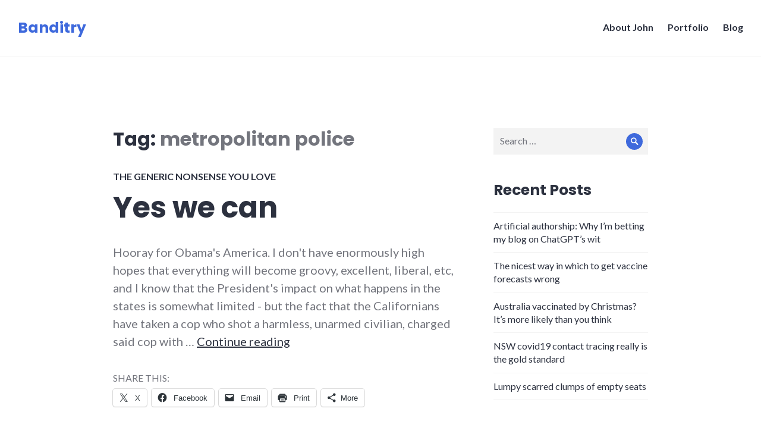

--- FILE ---
content_type: text/html; charset=UTF-8
request_url: https://www.johnband.org/blog/tag/metropolitan-police/
body_size: 16825
content:
<!DOCTYPE html>
<html lang="en-GB">
<head>
<meta charset="UTF-8">
<meta name="viewport" content="width=device-width, initial-scale=1">
<link rel="profile" href="http://gmpg.org/xfn/11">
<link rel="pingback" href="https://www.johnband.org/xmlrpc.php">

<meta name='robots' content='index, follow, max-image-preview:large, max-snippet:-1, max-video-preview:-1' />

	<!-- This site is optimized with the Yoast SEO plugin v26.8 - https://yoast.com/product/yoast-seo-wordpress/ -->
	<title>metropolitan police Archives &#8211; Banditry</title>
	<link rel="canonical" href="https://www.johnband.org/blog/tag/metropolitan-police/" />
	<script type="application/ld+json" class="yoast-schema-graph">{"@context":"https://schema.org","@graph":[{"@type":"CollectionPage","@id":"https://www.johnband.org/blog/tag/metropolitan-police/","url":"https://www.johnband.org/blog/tag/metropolitan-police/","name":"metropolitan police Archives &#8211; Banditry","isPartOf":{"@id":"https://www.johnband.org/#website"},"breadcrumb":{"@id":"https://www.johnband.org/blog/tag/metropolitan-police/#breadcrumb"},"inLanguage":"en-GB"},{"@type":"BreadcrumbList","@id":"https://www.johnband.org/blog/tag/metropolitan-police/#breadcrumb","itemListElement":[{"@type":"ListItem","position":1,"name":"Home","item":"https://www.johnband.org/"},{"@type":"ListItem","position":2,"name":"metropolitan police"}]},{"@type":"WebSite","@id":"https://www.johnband.org/#website","url":"https://www.johnband.org/","name":"Banditry","description":"The idle musings of John Band","publisher":{"@id":"https://www.johnband.org/#/schema/person/7fdad35b65107c672d9c8a88ca866f3d"},"potentialAction":[{"@type":"SearchAction","target":{"@type":"EntryPoint","urlTemplate":"https://www.johnband.org/?s={search_term_string}"},"query-input":{"@type":"PropertyValueSpecification","valueRequired":true,"valueName":"search_term_string"}}],"inLanguage":"en-GB"},{"@type":["Person","Organization"],"@id":"https://www.johnband.org/#/schema/person/7fdad35b65107c672d9c8a88ca866f3d","name":"John B","image":{"@type":"ImageObject","inLanguage":"en-GB","@id":"https://www.johnband.org/#/schema/person/image/","url":"https://secure.gravatar.com/avatar/5ce709b9e8dd02b10d61a4ccf994926fc5e6a00ddf210a783477b3acbf26d4de?s=96&d=mm&r=g","contentUrl":"https://secure.gravatar.com/avatar/5ce709b9e8dd02b10d61a4ccf994926fc5e6a00ddf210a783477b3acbf26d4de?s=96&d=mm&r=g","caption":"John B"},"logo":{"@id":"https://www.johnband.org/#/schema/person/image/"},"description":"John Band is a London-raised, Sydney-based strategy consultant, data analyst and writer. He has experience ranging from blue chips to start-ups across the media, business information, strategy and technology consulting industries.","sameAs":["https://www.johnband.org/","https://x.com/band_john"]}]}</script>
	<!-- / Yoast SEO plugin. -->


<link rel='dns-prefetch' href='//stats.wp.com' />
<link rel='dns-prefetch' href='//ajax.googleapis.com' />
<link rel='dns-prefetch' href='//fonts.googleapis.com' />
<link rel='dns-prefetch' href='//v0.wordpress.com' />
<link rel="alternate" type="application/rss+xml" title="Banditry &raquo; Feed" href="https://www.johnband.org/feed/" />
<link rel="alternate" type="application/rss+xml" title="Banditry &raquo; Comments Feed" href="https://www.johnband.org/comments/feed/" />
<link rel="alternate" type="application/rss+xml" title="Banditry &raquo; metropolitan police Tag Feed" href="https://www.johnband.org/blog/tag/metropolitan-police/feed/" />
		<!-- This site uses the Google Analytics by MonsterInsights plugin v9.11.1 - Using Analytics tracking - https://www.monsterinsights.com/ -->
							<script src="//www.googletagmanager.com/gtag/js?id=G-Z8EYCJ4V2Q"  data-cfasync="false" data-wpfc-render="false" type="text/javascript" async></script>
			<script data-cfasync="false" data-wpfc-render="false" type="text/javascript">
				var mi_version = '9.11.1';
				var mi_track_user = true;
				var mi_no_track_reason = '';
								var MonsterInsightsDefaultLocations = {"page_location":"https:\/\/www.johnband.org\/blog\/tag\/metropolitan-police\/"};
								if ( typeof MonsterInsightsPrivacyGuardFilter === 'function' ) {
					var MonsterInsightsLocations = (typeof MonsterInsightsExcludeQuery === 'object') ? MonsterInsightsPrivacyGuardFilter( MonsterInsightsExcludeQuery ) : MonsterInsightsPrivacyGuardFilter( MonsterInsightsDefaultLocations );
				} else {
					var MonsterInsightsLocations = (typeof MonsterInsightsExcludeQuery === 'object') ? MonsterInsightsExcludeQuery : MonsterInsightsDefaultLocations;
				}

								var disableStrs = [
										'ga-disable-G-Z8EYCJ4V2Q',
									];

				/* Function to detect opted out users */
				function __gtagTrackerIsOptedOut() {
					for (var index = 0; index < disableStrs.length; index++) {
						if (document.cookie.indexOf(disableStrs[index] + '=true') > -1) {
							return true;
						}
					}

					return false;
				}

				/* Disable tracking if the opt-out cookie exists. */
				if (__gtagTrackerIsOptedOut()) {
					for (var index = 0; index < disableStrs.length; index++) {
						window[disableStrs[index]] = true;
					}
				}

				/* Opt-out function */
				function __gtagTrackerOptout() {
					for (var index = 0; index < disableStrs.length; index++) {
						document.cookie = disableStrs[index] + '=true; expires=Thu, 31 Dec 2099 23:59:59 UTC; path=/';
						window[disableStrs[index]] = true;
					}
				}

				if ('undefined' === typeof gaOptout) {
					function gaOptout() {
						__gtagTrackerOptout();
					}
				}
								window.dataLayer = window.dataLayer || [];

				window.MonsterInsightsDualTracker = {
					helpers: {},
					trackers: {},
				};
				if (mi_track_user) {
					function __gtagDataLayer() {
						dataLayer.push(arguments);
					}

					function __gtagTracker(type, name, parameters) {
						if (!parameters) {
							parameters = {};
						}

						if (parameters.send_to) {
							__gtagDataLayer.apply(null, arguments);
							return;
						}

						if (type === 'event') {
														parameters.send_to = monsterinsights_frontend.v4_id;
							var hookName = name;
							if (typeof parameters['event_category'] !== 'undefined') {
								hookName = parameters['event_category'] + ':' + name;
							}

							if (typeof MonsterInsightsDualTracker.trackers[hookName] !== 'undefined') {
								MonsterInsightsDualTracker.trackers[hookName](parameters);
							} else {
								__gtagDataLayer('event', name, parameters);
							}
							
						} else {
							__gtagDataLayer.apply(null, arguments);
						}
					}

					__gtagTracker('js', new Date());
					__gtagTracker('set', {
						'developer_id.dZGIzZG': true,
											});
					if ( MonsterInsightsLocations.page_location ) {
						__gtagTracker('set', MonsterInsightsLocations);
					}
										__gtagTracker('config', 'G-Z8EYCJ4V2Q', {"forceSSL":"true"} );
										window.gtag = __gtagTracker;										(function () {
						/* https://developers.google.com/analytics/devguides/collection/analyticsjs/ */
						/* ga and __gaTracker compatibility shim. */
						var noopfn = function () {
							return null;
						};
						var newtracker = function () {
							return new Tracker();
						};
						var Tracker = function () {
							return null;
						};
						var p = Tracker.prototype;
						p.get = noopfn;
						p.set = noopfn;
						p.send = function () {
							var args = Array.prototype.slice.call(arguments);
							args.unshift('send');
							__gaTracker.apply(null, args);
						};
						var __gaTracker = function () {
							var len = arguments.length;
							if (len === 0) {
								return;
							}
							var f = arguments[len - 1];
							if (typeof f !== 'object' || f === null || typeof f.hitCallback !== 'function') {
								if ('send' === arguments[0]) {
									var hitConverted, hitObject = false, action;
									if ('event' === arguments[1]) {
										if ('undefined' !== typeof arguments[3]) {
											hitObject = {
												'eventAction': arguments[3],
												'eventCategory': arguments[2],
												'eventLabel': arguments[4],
												'value': arguments[5] ? arguments[5] : 1,
											}
										}
									}
									if ('pageview' === arguments[1]) {
										if ('undefined' !== typeof arguments[2]) {
											hitObject = {
												'eventAction': 'page_view',
												'page_path': arguments[2],
											}
										}
									}
									if (typeof arguments[2] === 'object') {
										hitObject = arguments[2];
									}
									if (typeof arguments[5] === 'object') {
										Object.assign(hitObject, arguments[5]);
									}
									if ('undefined' !== typeof arguments[1].hitType) {
										hitObject = arguments[1];
										if ('pageview' === hitObject.hitType) {
											hitObject.eventAction = 'page_view';
										}
									}
									if (hitObject) {
										action = 'timing' === arguments[1].hitType ? 'timing_complete' : hitObject.eventAction;
										hitConverted = mapArgs(hitObject);
										__gtagTracker('event', action, hitConverted);
									}
								}
								return;
							}

							function mapArgs(args) {
								var arg, hit = {};
								var gaMap = {
									'eventCategory': 'event_category',
									'eventAction': 'event_action',
									'eventLabel': 'event_label',
									'eventValue': 'event_value',
									'nonInteraction': 'non_interaction',
									'timingCategory': 'event_category',
									'timingVar': 'name',
									'timingValue': 'value',
									'timingLabel': 'event_label',
									'page': 'page_path',
									'location': 'page_location',
									'title': 'page_title',
									'referrer' : 'page_referrer',
								};
								for (arg in args) {
																		if (!(!args.hasOwnProperty(arg) || !gaMap.hasOwnProperty(arg))) {
										hit[gaMap[arg]] = args[arg];
									} else {
										hit[arg] = args[arg];
									}
								}
								return hit;
							}

							try {
								f.hitCallback();
							} catch (ex) {
							}
						};
						__gaTracker.create = newtracker;
						__gaTracker.getByName = newtracker;
						__gaTracker.getAll = function () {
							return [];
						};
						__gaTracker.remove = noopfn;
						__gaTracker.loaded = true;
						window['__gaTracker'] = __gaTracker;
					})();
									} else {
										console.log("");
					(function () {
						function __gtagTracker() {
							return null;
						}

						window['__gtagTracker'] = __gtagTracker;
						window['gtag'] = __gtagTracker;
					})();
									}
			</script>
							<!-- / Google Analytics by MonsterInsights -->
		<style id='wp-img-auto-sizes-contain-inline-css' type='text/css'>
img:is([sizes=auto i],[sizes^="auto," i]){contain-intrinsic-size:3000px 1500px}
/*# sourceURL=wp-img-auto-sizes-contain-inline-css */
</style>
<link rel='stylesheet' id='jquery-ui-css' href='//ajax.googleapis.com/ajax/libs/jqueryui/1.8.1/themes/base/jquery-ui.css?ver=6.9' type='text/css' media='all' />
<style id='wp-emoji-styles-inline-css' type='text/css'>

	img.wp-smiley, img.emoji {
		display: inline !important;
		border: none !important;
		box-shadow: none !important;
		height: 1em !important;
		width: 1em !important;
		margin: 0 0.07em !important;
		vertical-align: -0.1em !important;
		background: none !important;
		padding: 0 !important;
	}
/*# sourceURL=wp-emoji-styles-inline-css */
</style>
<style id='wp-block-library-inline-css' type='text/css'>
:root{--wp-block-synced-color:#7a00df;--wp-block-synced-color--rgb:122,0,223;--wp-bound-block-color:var(--wp-block-synced-color);--wp-editor-canvas-background:#ddd;--wp-admin-theme-color:#007cba;--wp-admin-theme-color--rgb:0,124,186;--wp-admin-theme-color-darker-10:#006ba1;--wp-admin-theme-color-darker-10--rgb:0,107,160.5;--wp-admin-theme-color-darker-20:#005a87;--wp-admin-theme-color-darker-20--rgb:0,90,135;--wp-admin-border-width-focus:2px}@media (min-resolution:192dpi){:root{--wp-admin-border-width-focus:1.5px}}.wp-element-button{cursor:pointer}:root .has-very-light-gray-background-color{background-color:#eee}:root .has-very-dark-gray-background-color{background-color:#313131}:root .has-very-light-gray-color{color:#eee}:root .has-very-dark-gray-color{color:#313131}:root .has-vivid-green-cyan-to-vivid-cyan-blue-gradient-background{background:linear-gradient(135deg,#00d084,#0693e3)}:root .has-purple-crush-gradient-background{background:linear-gradient(135deg,#34e2e4,#4721fb 50%,#ab1dfe)}:root .has-hazy-dawn-gradient-background{background:linear-gradient(135deg,#faaca8,#dad0ec)}:root .has-subdued-olive-gradient-background{background:linear-gradient(135deg,#fafae1,#67a671)}:root .has-atomic-cream-gradient-background{background:linear-gradient(135deg,#fdd79a,#004a59)}:root .has-nightshade-gradient-background{background:linear-gradient(135deg,#330968,#31cdcf)}:root .has-midnight-gradient-background{background:linear-gradient(135deg,#020381,#2874fc)}:root{--wp--preset--font-size--normal:16px;--wp--preset--font-size--huge:42px}.has-regular-font-size{font-size:1em}.has-larger-font-size{font-size:2.625em}.has-normal-font-size{font-size:var(--wp--preset--font-size--normal)}.has-huge-font-size{font-size:var(--wp--preset--font-size--huge)}.has-text-align-center{text-align:center}.has-text-align-left{text-align:left}.has-text-align-right{text-align:right}.has-fit-text{white-space:nowrap!important}#end-resizable-editor-section{display:none}.aligncenter{clear:both}.items-justified-left{justify-content:flex-start}.items-justified-center{justify-content:center}.items-justified-right{justify-content:flex-end}.items-justified-space-between{justify-content:space-between}.screen-reader-text{border:0;clip-path:inset(50%);height:1px;margin:-1px;overflow:hidden;padding:0;position:absolute;width:1px;word-wrap:normal!important}.screen-reader-text:focus{background-color:#ddd;clip-path:none;color:#444;display:block;font-size:1em;height:auto;left:5px;line-height:normal;padding:15px 23px 14px;text-decoration:none;top:5px;width:auto;z-index:100000}html :where(.has-border-color){border-style:solid}html :where([style*=border-top-color]){border-top-style:solid}html :where([style*=border-right-color]){border-right-style:solid}html :where([style*=border-bottom-color]){border-bottom-style:solid}html :where([style*=border-left-color]){border-left-style:solid}html :where([style*=border-width]){border-style:solid}html :where([style*=border-top-width]){border-top-style:solid}html :where([style*=border-right-width]){border-right-style:solid}html :where([style*=border-bottom-width]){border-bottom-style:solid}html :where([style*=border-left-width]){border-left-style:solid}html :where(img[class*=wp-image-]){height:auto;max-width:100%}:where(figure){margin:0 0 1em}html :where(.is-position-sticky){--wp-admin--admin-bar--position-offset:var(--wp-admin--admin-bar--height,0px)}@media screen and (max-width:600px){html :where(.is-position-sticky){--wp-admin--admin-bar--position-offset:0px}}

/*# sourceURL=wp-block-library-inline-css */
</style><style id='global-styles-inline-css' type='text/css'>
:root{--wp--preset--aspect-ratio--square: 1;--wp--preset--aspect-ratio--4-3: 4/3;--wp--preset--aspect-ratio--3-4: 3/4;--wp--preset--aspect-ratio--3-2: 3/2;--wp--preset--aspect-ratio--2-3: 2/3;--wp--preset--aspect-ratio--16-9: 16/9;--wp--preset--aspect-ratio--9-16: 9/16;--wp--preset--color--black: #000000;--wp--preset--color--cyan-bluish-gray: #abb8c3;--wp--preset--color--white: #fff;--wp--preset--color--pale-pink: #f78da7;--wp--preset--color--vivid-red: #cf2e2e;--wp--preset--color--luminous-vivid-orange: #ff6900;--wp--preset--color--luminous-vivid-amber: #fcb900;--wp--preset--color--light-green-cyan: #7bdcb5;--wp--preset--color--vivid-green-cyan: #00d084;--wp--preset--color--pale-cyan-blue: #8ed1fc;--wp--preset--color--vivid-cyan-blue: #0693e3;--wp--preset--color--vivid-purple: #9b51e0;--wp--preset--color--blue: #3e69dc;--wp--preset--color--dark-gray: #2c313f;--wp--preset--color--medium-gray: #73757D;--wp--preset--color--light-gray: #f3f3f3;--wp--preset--gradient--vivid-cyan-blue-to-vivid-purple: linear-gradient(135deg,rgb(6,147,227) 0%,rgb(155,81,224) 100%);--wp--preset--gradient--light-green-cyan-to-vivid-green-cyan: linear-gradient(135deg,rgb(122,220,180) 0%,rgb(0,208,130) 100%);--wp--preset--gradient--luminous-vivid-amber-to-luminous-vivid-orange: linear-gradient(135deg,rgb(252,185,0) 0%,rgb(255,105,0) 100%);--wp--preset--gradient--luminous-vivid-orange-to-vivid-red: linear-gradient(135deg,rgb(255,105,0) 0%,rgb(207,46,46) 100%);--wp--preset--gradient--very-light-gray-to-cyan-bluish-gray: linear-gradient(135deg,rgb(238,238,238) 0%,rgb(169,184,195) 100%);--wp--preset--gradient--cool-to-warm-spectrum: linear-gradient(135deg,rgb(74,234,220) 0%,rgb(151,120,209) 20%,rgb(207,42,186) 40%,rgb(238,44,130) 60%,rgb(251,105,98) 80%,rgb(254,248,76) 100%);--wp--preset--gradient--blush-light-purple: linear-gradient(135deg,rgb(255,206,236) 0%,rgb(152,150,240) 100%);--wp--preset--gradient--blush-bordeaux: linear-gradient(135deg,rgb(254,205,165) 0%,rgb(254,45,45) 50%,rgb(107,0,62) 100%);--wp--preset--gradient--luminous-dusk: linear-gradient(135deg,rgb(255,203,112) 0%,rgb(199,81,192) 50%,rgb(65,88,208) 100%);--wp--preset--gradient--pale-ocean: linear-gradient(135deg,rgb(255,245,203) 0%,rgb(182,227,212) 50%,rgb(51,167,181) 100%);--wp--preset--gradient--electric-grass: linear-gradient(135deg,rgb(202,248,128) 0%,rgb(113,206,126) 100%);--wp--preset--gradient--midnight: linear-gradient(135deg,rgb(2,3,129) 0%,rgb(40,116,252) 100%);--wp--preset--font-size--small: 13px;--wp--preset--font-size--medium: 20px;--wp--preset--font-size--large: 36px;--wp--preset--font-size--x-large: 42px;--wp--preset--spacing--20: 0.44rem;--wp--preset--spacing--30: 0.67rem;--wp--preset--spacing--40: 1rem;--wp--preset--spacing--50: 1.5rem;--wp--preset--spacing--60: 2.25rem;--wp--preset--spacing--70: 3.38rem;--wp--preset--spacing--80: 5.06rem;--wp--preset--shadow--natural: 6px 6px 9px rgba(0, 0, 0, 0.2);--wp--preset--shadow--deep: 12px 12px 50px rgba(0, 0, 0, 0.4);--wp--preset--shadow--sharp: 6px 6px 0px rgba(0, 0, 0, 0.2);--wp--preset--shadow--outlined: 6px 6px 0px -3px rgb(255, 255, 255), 6px 6px rgb(0, 0, 0);--wp--preset--shadow--crisp: 6px 6px 0px rgb(0, 0, 0);}:where(.is-layout-flex){gap: 0.5em;}:where(.is-layout-grid){gap: 0.5em;}body .is-layout-flex{display: flex;}.is-layout-flex{flex-wrap: wrap;align-items: center;}.is-layout-flex > :is(*, div){margin: 0;}body .is-layout-grid{display: grid;}.is-layout-grid > :is(*, div){margin: 0;}:where(.wp-block-columns.is-layout-flex){gap: 2em;}:where(.wp-block-columns.is-layout-grid){gap: 2em;}:where(.wp-block-post-template.is-layout-flex){gap: 1.25em;}:where(.wp-block-post-template.is-layout-grid){gap: 1.25em;}.has-black-color{color: var(--wp--preset--color--black) !important;}.has-cyan-bluish-gray-color{color: var(--wp--preset--color--cyan-bluish-gray) !important;}.has-white-color{color: var(--wp--preset--color--white) !important;}.has-pale-pink-color{color: var(--wp--preset--color--pale-pink) !important;}.has-vivid-red-color{color: var(--wp--preset--color--vivid-red) !important;}.has-luminous-vivid-orange-color{color: var(--wp--preset--color--luminous-vivid-orange) !important;}.has-luminous-vivid-amber-color{color: var(--wp--preset--color--luminous-vivid-amber) !important;}.has-light-green-cyan-color{color: var(--wp--preset--color--light-green-cyan) !important;}.has-vivid-green-cyan-color{color: var(--wp--preset--color--vivid-green-cyan) !important;}.has-pale-cyan-blue-color{color: var(--wp--preset--color--pale-cyan-blue) !important;}.has-vivid-cyan-blue-color{color: var(--wp--preset--color--vivid-cyan-blue) !important;}.has-vivid-purple-color{color: var(--wp--preset--color--vivid-purple) !important;}.has-black-background-color{background-color: var(--wp--preset--color--black) !important;}.has-cyan-bluish-gray-background-color{background-color: var(--wp--preset--color--cyan-bluish-gray) !important;}.has-white-background-color{background-color: var(--wp--preset--color--white) !important;}.has-pale-pink-background-color{background-color: var(--wp--preset--color--pale-pink) !important;}.has-vivid-red-background-color{background-color: var(--wp--preset--color--vivid-red) !important;}.has-luminous-vivid-orange-background-color{background-color: var(--wp--preset--color--luminous-vivid-orange) !important;}.has-luminous-vivid-amber-background-color{background-color: var(--wp--preset--color--luminous-vivid-amber) !important;}.has-light-green-cyan-background-color{background-color: var(--wp--preset--color--light-green-cyan) !important;}.has-vivid-green-cyan-background-color{background-color: var(--wp--preset--color--vivid-green-cyan) !important;}.has-pale-cyan-blue-background-color{background-color: var(--wp--preset--color--pale-cyan-blue) !important;}.has-vivid-cyan-blue-background-color{background-color: var(--wp--preset--color--vivid-cyan-blue) !important;}.has-vivid-purple-background-color{background-color: var(--wp--preset--color--vivid-purple) !important;}.has-black-border-color{border-color: var(--wp--preset--color--black) !important;}.has-cyan-bluish-gray-border-color{border-color: var(--wp--preset--color--cyan-bluish-gray) !important;}.has-white-border-color{border-color: var(--wp--preset--color--white) !important;}.has-pale-pink-border-color{border-color: var(--wp--preset--color--pale-pink) !important;}.has-vivid-red-border-color{border-color: var(--wp--preset--color--vivid-red) !important;}.has-luminous-vivid-orange-border-color{border-color: var(--wp--preset--color--luminous-vivid-orange) !important;}.has-luminous-vivid-amber-border-color{border-color: var(--wp--preset--color--luminous-vivid-amber) !important;}.has-light-green-cyan-border-color{border-color: var(--wp--preset--color--light-green-cyan) !important;}.has-vivid-green-cyan-border-color{border-color: var(--wp--preset--color--vivid-green-cyan) !important;}.has-pale-cyan-blue-border-color{border-color: var(--wp--preset--color--pale-cyan-blue) !important;}.has-vivid-cyan-blue-border-color{border-color: var(--wp--preset--color--vivid-cyan-blue) !important;}.has-vivid-purple-border-color{border-color: var(--wp--preset--color--vivid-purple) !important;}.has-vivid-cyan-blue-to-vivid-purple-gradient-background{background: var(--wp--preset--gradient--vivid-cyan-blue-to-vivid-purple) !important;}.has-light-green-cyan-to-vivid-green-cyan-gradient-background{background: var(--wp--preset--gradient--light-green-cyan-to-vivid-green-cyan) !important;}.has-luminous-vivid-amber-to-luminous-vivid-orange-gradient-background{background: var(--wp--preset--gradient--luminous-vivid-amber-to-luminous-vivid-orange) !important;}.has-luminous-vivid-orange-to-vivid-red-gradient-background{background: var(--wp--preset--gradient--luminous-vivid-orange-to-vivid-red) !important;}.has-very-light-gray-to-cyan-bluish-gray-gradient-background{background: var(--wp--preset--gradient--very-light-gray-to-cyan-bluish-gray) !important;}.has-cool-to-warm-spectrum-gradient-background{background: var(--wp--preset--gradient--cool-to-warm-spectrum) !important;}.has-blush-light-purple-gradient-background{background: var(--wp--preset--gradient--blush-light-purple) !important;}.has-blush-bordeaux-gradient-background{background: var(--wp--preset--gradient--blush-bordeaux) !important;}.has-luminous-dusk-gradient-background{background: var(--wp--preset--gradient--luminous-dusk) !important;}.has-pale-ocean-gradient-background{background: var(--wp--preset--gradient--pale-ocean) !important;}.has-electric-grass-gradient-background{background: var(--wp--preset--gradient--electric-grass) !important;}.has-midnight-gradient-background{background: var(--wp--preset--gradient--midnight) !important;}.has-small-font-size{font-size: var(--wp--preset--font-size--small) !important;}.has-medium-font-size{font-size: var(--wp--preset--font-size--medium) !important;}.has-large-font-size{font-size: var(--wp--preset--font-size--large) !important;}.has-x-large-font-size{font-size: var(--wp--preset--font-size--x-large) !important;}
/*# sourceURL=global-styles-inline-css */
</style>

<style id='classic-theme-styles-inline-css' type='text/css'>
/*! This file is auto-generated */
.wp-block-button__link{color:#fff;background-color:#32373c;border-radius:9999px;box-shadow:none;text-decoration:none;padding:calc(.667em + 2px) calc(1.333em + 2px);font-size:1.125em}.wp-block-file__button{background:#32373c;color:#fff;text-decoration:none}
/*# sourceURL=/wp-includes/css/classic-themes.min.css */
</style>
<link rel='stylesheet' id='contact-form-7-css' href='https://www.johnband.org/wp-content/plugins/contact-form-7/includes/css/styles.css?ver=6.1.4' type='text/css' media='all' />
<link rel='stylesheet' id='genericons-css' href='https://www.johnband.org/wp-content/plugins/jetpack/_inc/genericons/genericons/genericons.css?ver=3.1' type='text/css' media='all' />
<link rel='stylesheet' id='shoreditch-fonts-css' href='https://fonts.googleapis.com/css?family=Poppins%3A400%2C700%7CLato%3A400%2C700%2C400italic%2C700italic%7CInconsolata%3A400%2C700&#038;subset=latin%2Clatin-ext' type='text/css' media='all' />
<link rel='stylesheet' id='shoreditch-style-css' href='https://www.johnband.org/wp-content/themes/shoreditch-wpcom/style.css?ver=6.9' type='text/css' media='all' />
<link rel='stylesheet' id='shoreditch-block-style-css' href='https://www.johnband.org/wp-content/themes/shoreditch-wpcom/css/blocks.css?ver=20181018' type='text/css' media='all' />
<link rel='stylesheet' id='jetpack-swiper-library-css' href='https://www.johnband.org/wp-content/plugins/jetpack/_inc/blocks/swiper.css?ver=15.4' type='text/css' media='all' />
<link rel='stylesheet' id='jetpack-carousel-css' href='https://www.johnband.org/wp-content/plugins/jetpack/modules/carousel/jetpack-carousel.css?ver=15.4' type='text/css' media='all' />
<link rel='stylesheet' id='jetpack-social-menu-css' href='https://www.johnband.org/wp-content/plugins/jetpack/jetpack_vendor/automattic/jetpack-classic-theme-helper/src/social-menu/social-menu.css?ver=1.0' type='text/css' media='all' />
<link rel='stylesheet' id='slb_core-css' href='https://www.johnband.org/wp-content/plugins/simple-lightbox/client/css/app.css?ver=2.9.4' type='text/css' media='all' />
<link rel='stylesheet' id='sharedaddy-css' href='https://www.johnband.org/wp-content/plugins/jetpack/modules/sharedaddy/sharing.css?ver=15.4' type='text/css' media='all' />
<link rel='stylesheet' id='social-logos-css' href='https://www.johnband.org/wp-content/plugins/jetpack/_inc/social-logos/social-logos.min.css?ver=15.4' type='text/css' media='all' />
<script type="text/javascript" src="https://www.johnband.org/wp-includes/js/jquery/jquery.min.js?ver=3.7.1" id="jquery-core-js"></script>
<script type="text/javascript" src="https://www.johnband.org/wp-includes/js/jquery/jquery-migrate.min.js?ver=3.4.1" id="jquery-migrate-js"></script>
<script type="text/javascript" src="https://www.johnband.org/wp-content/plugins/google-analytics-for-wordpress/assets/js/frontend-gtag.min.js?ver=9.11.1" id="monsterinsights-frontend-script-js" async="async" data-wp-strategy="async"></script>
<script data-cfasync="false" data-wpfc-render="false" type="text/javascript" id='monsterinsights-frontend-script-js-extra'>/* <![CDATA[ */
var monsterinsights_frontend = {"js_events_tracking":"true","download_extensions":"doc,pdf,ppt,zip,xls,docx,pptx,xlsx","inbound_paths":"[]","home_url":"https:\/\/www.johnband.org","hash_tracking":"false","v4_id":"G-Z8EYCJ4V2Q"};/* ]]> */
</script>
<link rel="https://api.w.org/" href="https://www.johnband.org/wp-json/" /><link rel="alternate" title="JSON" type="application/json" href="https://www.johnband.org/wp-json/wp/v2/tags/273" /><link rel="EditURI" type="application/rsd+xml" title="RSD" href="https://www.johnband.org/xmlrpc.php?rsd" />
<meta name="generator" content="WordPress 6.9" />
	<style>img#wpstats{display:none}</style>
		<style type="text/css">.recentcomments a{display:inline !important;padding:0 !important;margin:0 !important;}</style>
<!-- Jetpack Open Graph Tags -->
<meta property="og:type" content="website" />
<meta property="og:title" content="metropolitan police Archives &#8211; Banditry" />
<meta property="og:url" content="https://www.johnband.org/blog/tag/metropolitan-police/" />
<meta property="og:site_name" content="Banditry" />
<meta property="og:image" content="https://s0.wp.com/i/blank.jpg" />
<meta property="og:image:width" content="200" />
<meta property="og:image:height" content="200" />
<meta property="og:image:alt" content="" />
<meta property="og:locale" content="en_GB" />
<meta name="twitter:site" content="@band_john" />

<!-- End Jetpack Open Graph Tags -->
		<style type="text/css" id="wp-custom-css">
			.wpcf7 input[type="text"],
.wpcf7 input[type="email"],
.wpcf7 select,
.wpcf7 textarea {
background:#FFFFFF;
}
.grecaptcha-badge { 
    visibility: hidden;
}		</style>
		</head>

<body class="archive tag tag-metropolitan-police tag-273 wp-embed-responsive wp-theme-shoreditch-wpcom group-blog hfeed">
<div id="page" class="site">
	<a class="skip-link screen-reader-text" href="#content">Skip to content</a>

	<header id="masthead" class="site-header" role="banner">
		<div class="site-header-wrapper">
			<div class="site-branding">
				
									<p class="site-title"><a href="https://www.johnband.org/" rel="home">Banditry</a></p>
								<p class="site-description">The idle musings of John Band</p>
			</div><!-- .site-branding -->

							<button id="menu-toggle" class="menu-toggle">Menu</button>
				<div id="site-menu" class="site-menu">
					<nav id="site-navigation" class="main-navigation" role="navigation" aria-label="Primary Menu">
						<div class="menu-standard-menu-container"><ul id="menu-standard-menu" class="primary-menu"><li id="menu-item-1661" class="menu-item menu-item-type-post_type menu-item-object-page menu-item-home menu-item-1661"><a href="https://www.johnband.org/">About John</a></li>
<li id="menu-item-2319" class="menu-item menu-item-type-post_type menu-item-object-page menu-item-2319"><a href="https://www.johnband.org/portfolio/">Portfolio</a></li>
<li id="menu-item-2102" class="menu-item menu-item-type-post_type menu-item-object-page current_page_parent menu-item-2102"><a href="https://www.johnband.org/blog/">Blog</a></li>
</ul></div>					</nav><!-- .main-navigation -->
				</div><!-- .site-menu -->
								</div><!-- .site-header-wrapper -->
	</header><!-- #masthead -->

	<div id="content" class="site-content">
		
	<div class="site-content-wrapper">

		<div id="primary" class="content-area">
			<main id="main" class="site-main" role="main">

			
				<header class="page-header">
					<h1 class="page-title">Tag: <span>metropolitan police</span></h1>				</header><!-- .page-header -->

				
<article id="post-344" class="post-344 post type-post status-publish format-standard hentry category-uncategorized tag-i-dont-think-these-show-up-anywhere tag-johannes-mehserles tag-justice tag-menezes tag-metropolitan-police tag-oscar-grant">
	<div class="hentry-wrapper">
					<header class="entry-header" >
				<div class="entry-header-wrapper">
					<div class="entry-meta"><span class="cat-links"><a href="https://www.johnband.org/blog/category/uncategorized/" rel="category tag">The generic nonsense you love</a></span></div><h2 class="entry-title"><a href="https://www.johnband.org/blog/2009/01/18/yes-we-can/" rel="bookmark">Yes we can</a></h2>				</div><!-- .entry-header-wrapper -->
			</header><!-- .entry-header -->
		
		<div class="entry-content">
			<p>Hooray for Obama's America. I don't have enormously high hopes that everything will become groovy, excellent, liberal, etc, and I know that the President's impact on what happens in the states is somewhat limited - but the fact that the Californians have taken a cop who shot a harmless, unarmed civilian, charged said cop with &hellip; <a href="https://www.johnband.org/blog/2009/01/18/yes-we-can/" class="more-link">Continue reading <span class="screen-reader-text">Yes we can</span></a></p><div class="sharedaddy sd-sharing-enabled"><div class="robots-nocontent sd-block sd-social sd-social-icon-text sd-sharing"><h3 class="sd-title">Share this:</h3><div class="sd-content"><ul><li class="share-twitter"><a rel="nofollow noopener noreferrer"
				data-shared="sharing-twitter-344"
				class="share-twitter sd-button share-icon"
				href="https://www.johnband.org/blog/2009/01/18/yes-we-can/?share=twitter"
				target="_blank"
				aria-labelledby="sharing-twitter-344"
				>
				<span id="sharing-twitter-344" hidden>Click to share on X (Opens in new window)</span>
				<span>X</span>
			</a></li><li class="share-facebook"><a rel="nofollow noopener noreferrer"
				data-shared="sharing-facebook-344"
				class="share-facebook sd-button share-icon"
				href="https://www.johnband.org/blog/2009/01/18/yes-we-can/?share=facebook"
				target="_blank"
				aria-labelledby="sharing-facebook-344"
				>
				<span id="sharing-facebook-344" hidden>Click to share on Facebook (Opens in new window)</span>
				<span>Facebook</span>
			</a></li><li class="share-email"><a rel="nofollow noopener noreferrer"
				data-shared="sharing-email-344"
				class="share-email sd-button share-icon"
				href="mailto:?subject=%5BShared%20Post%5D%20Yes%20we%20can&#038;body=https%3A%2F%2Fwww.johnband.org%2Fblog%2F2009%2F01%2F18%2Fyes-we-can%2F&#038;share=email"
				target="_blank"
				aria-labelledby="sharing-email-344"
				data-email-share-error-title="Do you have email set up?" data-email-share-error-text="If you&#039;re having problems sharing via email, you might not have email set up for your browser. You may need to create a new email yourself." data-email-share-nonce="1a538d3363" data-email-share-track-url="https://www.johnband.org/blog/2009/01/18/yes-we-can/?share=email">
				<span id="sharing-email-344" hidden>Click to email a link to a friend (Opens in new window)</span>
				<span>Email</span>
			</a></li><li class="share-print"><a rel="nofollow noopener noreferrer"
				data-shared="sharing-print-344"
				class="share-print sd-button share-icon"
				href="https://www.johnband.org/blog/2009/01/18/yes-we-can/?share=print"
				target="_blank"
				aria-labelledby="sharing-print-344"
				>
				<span id="sharing-print-344" hidden>Click to print (Opens in new window)</span>
				<span>Print</span>
			</a></li><li><a href="#" class="sharing-anchor sd-button share-more"><span>More</span></a></li><li class="share-end"></li></ul><div class="sharing-hidden"><div class="inner" style="display: none;"><ul><li class="share-linkedin"><a rel="nofollow noopener noreferrer"
				data-shared="sharing-linkedin-344"
				class="share-linkedin sd-button share-icon"
				href="https://www.johnband.org/blog/2009/01/18/yes-we-can/?share=linkedin"
				target="_blank"
				aria-labelledby="sharing-linkedin-344"
				>
				<span id="sharing-linkedin-344" hidden>Click to share on LinkedIn (Opens in new window)</span>
				<span>LinkedIn</span>
			</a></li><li class="share-reddit"><a rel="nofollow noopener noreferrer"
				data-shared="sharing-reddit-344"
				class="share-reddit sd-button share-icon"
				href="https://www.johnband.org/blog/2009/01/18/yes-we-can/?share=reddit"
				target="_blank"
				aria-labelledby="sharing-reddit-344"
				>
				<span id="sharing-reddit-344" hidden>Click to share on Reddit (Opens in new window)</span>
				<span>Reddit</span>
			</a></li><li class="share-tumblr"><a rel="nofollow noopener noreferrer"
				data-shared="sharing-tumblr-344"
				class="share-tumblr sd-button share-icon"
				href="https://www.johnband.org/blog/2009/01/18/yes-we-can/?share=tumblr"
				target="_blank"
				aria-labelledby="sharing-tumblr-344"
				>
				<span id="sharing-tumblr-344" hidden>Click to share on Tumblr (Opens in new window)</span>
				<span>Tumblr</span>
			</a></li><li class="share-pinterest"><a rel="nofollow noopener noreferrer"
				data-shared="sharing-pinterest-344"
				class="share-pinterest sd-button share-icon"
				href="https://www.johnband.org/blog/2009/01/18/yes-we-can/?share=pinterest"
				target="_blank"
				aria-labelledby="sharing-pinterest-344"
				>
				<span id="sharing-pinterest-344" hidden>Click to share on Pinterest (Opens in new window)</span>
				<span>Pinterest</span>
			</a></li><li class="share-pocket"><a rel="nofollow noopener noreferrer"
				data-shared="sharing-pocket-344"
				class="share-pocket sd-button share-icon"
				href="https://www.johnband.org/blog/2009/01/18/yes-we-can/?share=pocket"
				target="_blank"
				aria-labelledby="sharing-pocket-344"
				>
				<span id="sharing-pocket-344" hidden>Click to share on Pocket (Opens in new window)</span>
				<span>Pocket</span>
			</a></li><li class="share-end"></li></ul></div></div></div></div></div>		</div><!-- .entry-content -->

		<footer class="entry-footer">
			<span class="posted-on"><a href="https://www.johnband.org/blog/2009/01/18/yes-we-can/" rel="bookmark"><time class="entry-date published updated" datetime="2009-01-18T04:21:37+10:00">January 18, 2009</time></a></span><span class="tags-links"><a href="https://www.johnband.org/blog/tag/i-dont-think-these-show-up-anywhere/" rel="tag">i don't think these show up anywhere</a>, <a href="https://www.johnband.org/blog/tag/johannes-mehserles/" rel="tag">johannes mehserles</a>, <a href="https://www.johnband.org/blog/tag/justice/" rel="tag">justice</a>, <a href="https://www.johnband.org/blog/tag/menezes/" rel="tag">menezes</a>, <a href="https://www.johnband.org/blog/tag/metropolitan-police/" rel="tag">metropolitan police</a>, <a href="https://www.johnband.org/blog/tag/oscar-grant/" rel="tag">oscar grant</a></span><span class="comments-link"><a href="https://www.johnband.org/blog/2009/01/18/yes-we-can/#comments">10 Comments</a></span>		</footer><!-- .entry-footer -->

			</div><!-- .hentry-wrapper -->
</article><!-- #post-## -->

			</main><!-- #main -->
		</div><!-- #primary -->

		
<aside id="secondary" class="widget-area" role="complementary">
	<section id="search-2" class="widget widget-small widget_search">
<form role="search" method="get" class="search-form" action="https://www.johnband.org/">
	<label>
		<span class="screen-reader-text">Search for:</span>
		<input type="search" class="search-field" placeholder="Search &hellip;" value="" name="s" title="Search for:" />
	</label>
	<button type="submit" class="search-submit"><span class="screen-reader-text">Search</span></button>
</form>
</section>
		<section id="recent-posts-2" class="widget widget-small widget_recent_entries">
		<h2 class="widget-title">Recent Posts</h2>
		<ul>
											<li>
					<a href="https://www.johnband.org/blog/2024/03/19/artificial-authorship-why-im-betting-my-blog-on-chatgpt/">Artificial authorship: Why I&#8217;m betting my blog on ChatGPT&#8217;s wit</a>
									</li>
											<li>
					<a href="https://www.johnband.org/blog/2021/05/31/vaccine-forecasts-wrong-nice-way/">The nicest way in which to get vaccine forecasts wrong</a>
									</li>
											<li>
					<a href="https://www.johnband.org/blog/2021/05/17/australia-vaccine-likely-by-christmas/">Australia vaccinated by Christmas? It&#8217;s more likely than you think</a>
									</li>
											<li>
					<a href="https://www.johnband.org/blog/2020/09/10/nsw-covid19-contact-tracing-really-is-the-gold-standard/">NSW covid19 contact tracing really is the gold standard</a>
									</li>
											<li>
					<a href="https://www.johnband.org/blog/2019/08/16/lumpy-scarred-clumps-of-empty-seats/">Lumpy scarred clumps of empty seats</a>
									</li>
					</ul>

		</section><section id="recent-comments-2" class="widget widget-small widget_recent_comments"><h2 class="widget-title">Recent Comments</h2><ul id="recentcomments"><li class="recentcomments"><span class="comment-author-link">hellblazer</span> on <a href="https://www.johnband.org/blog/2024/03/19/artificial-authorship-why-im-betting-my-blog-on-chatgpt/#comment-317612">Artificial authorship: Why I&#8217;m betting my blog on ChatGPT&#8217;s wit</a></li><li class="recentcomments"><span class="comment-author-link"><a href="https://armchairgeneral.substack.com" class="url" rel="ugc external nofollow">The Armchair General</a></span> on <a href="https://www.johnband.org/blog/2024/03/19/artificial-authorship-why-im-betting-my-blog-on-chatgpt/#comment-317564">Artificial authorship: Why I&#8217;m betting my blog on ChatGPT&#8217;s wit</a></li><li class="recentcomments"><span class="comment-author-link"><a href="http://ukcommentators.blogspot.com" class="url" rel="ugc external nofollow">Laban</a></span> on <a href="https://www.johnband.org/blog/2021/05/31/vaccine-forecasts-wrong-nice-way/#comment-314943">The nicest way in which to get vaccine forecasts wrong</a></li><li class="recentcomments"><span class="comment-author-link">Jemmer</span> on <a href="https://www.johnband.org/blog/2010/04/25/three-paul-mccartney-songs-that-are-better-than-anything-john-lennon-ever-did/#comment-314662">Three Paul McCartney songs that are better than anything John Lennon ever did</a></li><li class="recentcomments"><span class="comment-author-link">Susana</span> on <a href="https://www.johnband.org/blog/2021/05/17/australia-vaccine-likely-by-christmas/#comment-303531">Australia vaccinated by Christmas? It&#8217;s more likely than you think</a></li></ul></section><section id="archives-2" class="widget widget-small widget_archive"><h2 class="widget-title">Archives</h2>
			<ul>
					<li><a href='https://www.johnband.org/blog/2024/03/'>March 2024</a></li>
	<li><a href='https://www.johnband.org/blog/2021/05/'>May 2021</a></li>
	<li><a href='https://www.johnband.org/blog/2020/09/'>September 2020</a></li>
	<li><a href='https://www.johnband.org/blog/2019/08/'>August 2019</a></li>
	<li><a href='https://www.johnband.org/blog/2019/05/'>May 2019</a></li>
	<li><a href='https://www.johnband.org/blog/2019/04/'>April 2019</a></li>
	<li><a href='https://www.johnband.org/blog/2018/12/'>December 2018</a></li>
	<li><a href='https://www.johnband.org/blog/2018/06/'>June 2018</a></li>
	<li><a href='https://www.johnband.org/blog/2018/04/'>April 2018</a></li>
	<li><a href='https://www.johnband.org/blog/2018/03/'>March 2018</a></li>
	<li><a href='https://www.johnband.org/blog/2018/01/'>January 2018</a></li>
	<li><a href='https://www.johnband.org/blog/2017/10/'>October 2017</a></li>
	<li><a href='https://www.johnband.org/blog/2017/08/'>August 2017</a></li>
	<li><a href='https://www.johnband.org/blog/2017/07/'>July 2017</a></li>
	<li><a href='https://www.johnband.org/blog/2017/06/'>June 2017</a></li>
	<li><a href='https://www.johnband.org/blog/2017/05/'>May 2017</a></li>
	<li><a href='https://www.johnband.org/blog/2017/04/'>April 2017</a></li>
	<li><a href='https://www.johnband.org/blog/2017/03/'>March 2017</a></li>
	<li><a href='https://www.johnband.org/blog/2017/02/'>February 2017</a></li>
	<li><a href='https://www.johnband.org/blog/2016/10/'>October 2016</a></li>
	<li><a href='https://www.johnband.org/blog/2016/08/'>August 2016</a></li>
	<li><a href='https://www.johnband.org/blog/2016/06/'>June 2016</a></li>
	<li><a href='https://www.johnband.org/blog/2016/03/'>March 2016</a></li>
	<li><a href='https://www.johnband.org/blog/2016/02/'>February 2016</a></li>
	<li><a href='https://www.johnband.org/blog/2015/11/'>November 2015</a></li>
	<li><a href='https://www.johnband.org/blog/2015/06/'>June 2015</a></li>
	<li><a href='https://www.johnband.org/blog/2015/05/'>May 2015</a></li>
	<li><a href='https://www.johnband.org/blog/2015/04/'>April 2015</a></li>
	<li><a href='https://www.johnband.org/blog/2015/03/'>March 2015</a></li>
	<li><a href='https://www.johnband.org/blog/2014/11/'>November 2014</a></li>
	<li><a href='https://www.johnband.org/blog/2014/10/'>October 2014</a></li>
	<li><a href='https://www.johnband.org/blog/2014/09/'>September 2014</a></li>
	<li><a href='https://www.johnband.org/blog/2014/08/'>August 2014</a></li>
	<li><a href='https://www.johnband.org/blog/2014/07/'>July 2014</a></li>
	<li><a href='https://www.johnband.org/blog/2014/06/'>June 2014</a></li>
	<li><a href='https://www.johnband.org/blog/2014/05/'>May 2014</a></li>
	<li><a href='https://www.johnband.org/blog/2014/04/'>April 2014</a></li>
	<li><a href='https://www.johnband.org/blog/2014/03/'>March 2014</a></li>
	<li><a href='https://www.johnband.org/blog/2014/02/'>February 2014</a></li>
	<li><a href='https://www.johnband.org/blog/2014/01/'>January 2014</a></li>
	<li><a href='https://www.johnband.org/blog/2013/12/'>December 2013</a></li>
	<li><a href='https://www.johnband.org/blog/2013/11/'>November 2013</a></li>
	<li><a href='https://www.johnband.org/blog/2013/10/'>October 2013</a></li>
	<li><a href='https://www.johnband.org/blog/2013/09/'>September 2013</a></li>
	<li><a href='https://www.johnband.org/blog/2013/07/'>July 2013</a></li>
	<li><a href='https://www.johnband.org/blog/2013/05/'>May 2013</a></li>
	<li><a href='https://www.johnband.org/blog/2013/04/'>April 2013</a></li>
	<li><a href='https://www.johnband.org/blog/2013/03/'>March 2013</a></li>
	<li><a href='https://www.johnband.org/blog/2013/02/'>February 2013</a></li>
	<li><a href='https://www.johnband.org/blog/2012/12/'>December 2012</a></li>
	<li><a href='https://www.johnband.org/blog/2012/11/'>November 2012</a></li>
	<li><a href='https://www.johnband.org/blog/2012/10/'>October 2012</a></li>
	<li><a href='https://www.johnband.org/blog/2012/08/'>August 2012</a></li>
	<li><a href='https://www.johnband.org/blog/2012/07/'>July 2012</a></li>
	<li><a href='https://www.johnband.org/blog/2012/06/'>June 2012</a></li>
	<li><a href='https://www.johnband.org/blog/2012/05/'>May 2012</a></li>
	<li><a href='https://www.johnband.org/blog/2012/03/'>March 2012</a></li>
	<li><a href='https://www.johnband.org/blog/2012/02/'>February 2012</a></li>
	<li><a href='https://www.johnband.org/blog/2011/12/'>December 2011</a></li>
	<li><a href='https://www.johnband.org/blog/2011/10/'>October 2011</a></li>
	<li><a href='https://www.johnband.org/blog/2011/09/'>September 2011</a></li>
	<li><a href='https://www.johnband.org/blog/2011/08/'>August 2011</a></li>
	<li><a href='https://www.johnband.org/blog/2011/07/'>July 2011</a></li>
	<li><a href='https://www.johnband.org/blog/2011/06/'>June 2011</a></li>
	<li><a href='https://www.johnband.org/blog/2011/04/'>April 2011</a></li>
	<li><a href='https://www.johnband.org/blog/2011/03/'>March 2011</a></li>
	<li><a href='https://www.johnband.org/blog/2011/02/'>February 2011</a></li>
	<li><a href='https://www.johnband.org/blog/2011/01/'>January 2011</a></li>
	<li><a href='https://www.johnband.org/blog/2010/12/'>December 2010</a></li>
	<li><a href='https://www.johnband.org/blog/2010/11/'>November 2010</a></li>
	<li><a href='https://www.johnband.org/blog/2010/10/'>October 2010</a></li>
	<li><a href='https://www.johnband.org/blog/2010/09/'>September 2010</a></li>
	<li><a href='https://www.johnband.org/blog/2010/08/'>August 2010</a></li>
	<li><a href='https://www.johnband.org/blog/2010/07/'>July 2010</a></li>
	<li><a href='https://www.johnband.org/blog/2010/06/'>June 2010</a></li>
	<li><a href='https://www.johnband.org/blog/2010/05/'>May 2010</a></li>
	<li><a href='https://www.johnband.org/blog/2010/04/'>April 2010</a></li>
	<li><a href='https://www.johnband.org/blog/2010/03/'>March 2010</a></li>
	<li><a href='https://www.johnband.org/blog/2010/02/'>February 2010</a></li>
	<li><a href='https://www.johnband.org/blog/2010/01/'>January 2010</a></li>
	<li><a href='https://www.johnband.org/blog/2009/12/'>December 2009</a></li>
	<li><a href='https://www.johnband.org/blog/2009/11/'>November 2009</a></li>
	<li><a href='https://www.johnband.org/blog/2009/10/'>October 2009</a></li>
	<li><a href='https://www.johnband.org/blog/2009/09/'>September 2009</a></li>
	<li><a href='https://www.johnband.org/blog/2009/08/'>August 2009</a></li>
	<li><a href='https://www.johnband.org/blog/2009/07/'>July 2009</a></li>
	<li><a href='https://www.johnband.org/blog/2009/06/'>June 2009</a></li>
	<li><a href='https://www.johnband.org/blog/2009/05/'>May 2009</a></li>
	<li><a href='https://www.johnband.org/blog/2009/04/'>April 2009</a></li>
	<li><a href='https://www.johnband.org/blog/2009/03/'>March 2009</a></li>
	<li><a href='https://www.johnband.org/blog/2009/01/'>January 2009</a></li>
	<li><a href='https://www.johnband.org/blog/2008/12/'>December 2008</a></li>
	<li><a href='https://www.johnband.org/blog/2008/11/'>November 2008</a></li>
	<li><a href='https://www.johnband.org/blog/2008/10/'>October 2008</a></li>
	<li><a href='https://www.johnband.org/blog/2008/09/'>September 2008</a></li>
	<li><a href='https://www.johnband.org/blog/2008/08/'>August 2008</a></li>
	<li><a href='https://www.johnband.org/blog/2008/07/'>July 2008</a></li>
	<li><a href='https://www.johnband.org/blog/2008/06/'>June 2008</a></li>
	<li><a href='https://www.johnband.org/blog/2008/05/'>May 2008</a></li>
	<li><a href='https://www.johnband.org/blog/2008/04/'>April 2008</a></li>
	<li><a href='https://www.johnband.org/blog/2008/03/'>March 2008</a></li>
	<li><a href='https://www.johnband.org/blog/2008/02/'>February 2008</a></li>
	<li><a href='https://www.johnband.org/blog/2008/01/'>January 2008</a></li>
	<li><a href='https://www.johnband.org/blog/2007/12/'>December 2007</a></li>
	<li><a href='https://www.johnband.org/blog/2007/11/'>November 2007</a></li>
	<li><a href='https://www.johnband.org/blog/2007/10/'>October 2007</a></li>
	<li><a href='https://www.johnband.org/blog/2007/09/'>September 2007</a></li>
	<li><a href='https://www.johnband.org/blog/2007/08/'>August 2007</a></li>
	<li><a href='https://www.johnband.org/blog/2007/07/'>July 2007</a></li>
	<li><a href='https://www.johnband.org/blog/2007/06/'>June 2007</a></li>
	<li><a href='https://www.johnband.org/blog/2007/05/'>May 2007</a></li>
	<li><a href='https://www.johnband.org/blog/2007/04/'>April 2007</a></li>
	<li><a href='https://www.johnband.org/blog/2007/03/'>March 2007</a></li>
	<li><a href='https://www.johnband.org/blog/2007/02/'>February 2007</a></li>
	<li><a href='https://www.johnband.org/blog/2006/12/'>December 2006</a></li>
	<li><a href='https://www.johnband.org/blog/2006/11/'>November 2006</a></li>
	<li><a href='https://www.johnband.org/blog/2006/10/'>October 2006</a></li>
	<li><a href='https://www.johnband.org/blog/2006/09/'>September 2006</a></li>
	<li><a href='https://www.johnband.org/blog/2006/08/'>August 2006</a></li>
	<li><a href='https://www.johnband.org/blog/2006/06/'>June 2006</a></li>
	<li><a href='https://www.johnband.org/blog/2006/05/'>May 2006</a></li>
	<li><a href='https://www.johnband.org/blog/2006/04/'>April 2006</a></li>
	<li><a href='https://www.johnband.org/blog/2006/03/'>March 2006</a></li>
			</ul>

			</section><section id="categories-2" class="widget widget-small widget_categories"><h2 class="widget-title">Categories</h2>
			<ul>
					<li class="cat-item cat-item-3"><a href="https://www.johnband.org/blog/category/bit-of-politics/">Bit of politics</a>
</li>
	<li class="cat-item cat-item-4"><a href="https://www.johnband.org/blog/category/eating-drinking/">Eating &amp; drinking</a>
</li>
	<li class="cat-item cat-item-5"><a href="https://www.johnband.org/blog/category/environment/">Environment</a>
</li>
	<li class="cat-item cat-item-6"><a href="https://www.johnband.org/blog/category/fiends-and-flamily/">Fiends and flamily</a>
</li>
	<li class="cat-item cat-item-7"><a href="https://www.johnband.org/blog/category/financial-arcana/">Financial arcana</a>
</li>
	<li class="cat-item cat-item-8"><a href="https://www.johnband.org/blog/category/foreignery/">Foreignery</a>
</li>
	<li class="cat-item cat-item-9"><a href="https://www.johnband.org/blog/category/gimpy-internet-nonsense/">Gimpy internet nonsense</a>
</li>
	<li class="cat-item cat-item-10"><a href="https://www.johnband.org/blog/category/marketing/">Marketing</a>
</li>
	<li class="cat-item cat-item-11"><a href="https://www.johnband.org/blog/category/media/">Media</a>
</li>
	<li class="cat-item cat-item-12"><a href="https://www.johnband.org/blog/category/music-etc/">Music etc</a>
</li>
	<li class="cat-item cat-item-13"><a href="https://www.johnband.org/blog/category/northern-rock/">Northern Rock</a>
</li>
	<li class="cat-item cat-item-14"><a href="https://www.johnband.org/blog/category/not-at-all-sarcastic/">Not at all sarcastic</a>
</li>
	<li class="cat-item cat-item-15"><a href="https://www.johnband.org/blog/category/statistrickery/">Statistrickery</a>
</li>
	<li class="cat-item cat-item-16"><a href="https://www.johnband.org/blog/category/technology/">Technology</a>
</li>
	<li class="cat-item cat-item-1"><a href="https://www.johnband.org/blog/category/uncategorized/">The generic nonsense you love</a>
</li>
	<li class="cat-item cat-item-17"><a href="https://www.johnband.org/blog/category/transport/">Transport</a>
</li>
			</ul>

			</section><section id="meta-2" class="widget widget-small widget_meta"><h2 class="widget-title">Meta</h2>
		<ul>
						<li><a rel="nofollow" href="https://www.johnband.org/wp-login.php?itsec-hb-token=wplogin">Log in</a></li>
			<li><a href="https://www.johnband.org/feed/">Entries feed</a></li>
			<li><a href="https://www.johnband.org/comments/feed/">Comments feed</a></li>

			<li><a href="https://en-gb.wordpress.org/">WordPress.org</a></li>
		</ul>

		</section></aside><!-- #secondary -->

	</div><!-- .site-content-wrapper -->


	</div><!-- #content -->

	<footer id="colophon" class="site-footer" role="contentinfo">
		<div class="site-footer-wrapper">
						<nav class="jetpack-social-navigation jetpack-social-navigation-genericons" aria-label="Social Links Menu">
				<div class="menu-banditry-social-menu-container"><ul id="menu-banditry-social-menu" class="menu"><li id="menu-item-2104" class="menu-item menu-item-type-custom menu-item-object-custom menu-item-2104"><a href="https://au.linkedin.com/in/johnband"><span class="screen-reader-text">LinkedIn</span></a></li>
<li id="menu-item-2103" class="menu-item menu-item-type-custom menu-item-object-custom menu-item-2103"><a href="https://www.twitter.com/band_john"><span class="screen-reader-text">Twitter</span></a></li>
<li id="menu-item-2105" class="menu-item menu-item-type-custom menu-item-object-custom menu-item-2105"><a href="https://www.instagram.com/johnband78/"><span class="screen-reader-text">Instagram</span></a></li>
</ul></div>			</nav><!-- .jetpack-social-navigation -->
			
			<div class="site-info">
				<a href="https://wordpress.org/">Proudly powered by WordPress</a>
				<span class="sep">/</span>
				Theme: Shoreditch by <a href="https://wordpress.com/themes/" rel="designer">Automattic</a>.			</div><!-- .site-info -->
		</div><!-- .site-footer-wrapper -->
	</footer><!-- #colophon -->
</div><!-- #page -->

<script type="speculationrules">
{"prefetch":[{"source":"document","where":{"and":[{"href_matches":"/*"},{"not":{"href_matches":["/wp-*.php","/wp-admin/*","/wp-content/uploads/*","/wp-content/*","/wp-content/plugins/*","/wp-content/themes/shoreditch-wpcom/*","/*\\?(.+)"]}},{"not":{"selector_matches":"a[rel~=\"nofollow\"]"}},{"not":{"selector_matches":".no-prefetch, .no-prefetch a"}}]},"eagerness":"conservative"}]}
</script>
		<div id="jp-carousel-loading-overlay">
			<div id="jp-carousel-loading-wrapper">
				<span id="jp-carousel-library-loading">&nbsp;</span>
			</div>
		</div>
		<div class="jp-carousel-overlay" style="display: none;">

		<div class="jp-carousel-container">
			<!-- The Carousel Swiper -->
			<div
				class="jp-carousel-wrap swiper jp-carousel-swiper-container jp-carousel-transitions"
				itemscope
				itemtype="https://schema.org/ImageGallery">
				<div class="jp-carousel swiper-wrapper"></div>
				<div class="jp-swiper-button-prev swiper-button-prev">
					<svg width="25" height="24" viewBox="0 0 25 24" fill="none" xmlns="http://www.w3.org/2000/svg">
						<mask id="maskPrev" mask-type="alpha" maskUnits="userSpaceOnUse" x="8" y="6" width="9" height="12">
							<path d="M16.2072 16.59L11.6496 12L16.2072 7.41L14.8041 6L8.8335 12L14.8041 18L16.2072 16.59Z" fill="white"/>
						</mask>
						<g mask="url(#maskPrev)">
							<rect x="0.579102" width="23.8823" height="24" fill="#FFFFFF"/>
						</g>
					</svg>
				</div>
				<div class="jp-swiper-button-next swiper-button-next">
					<svg width="25" height="24" viewBox="0 0 25 24" fill="none" xmlns="http://www.w3.org/2000/svg">
						<mask id="maskNext" mask-type="alpha" maskUnits="userSpaceOnUse" x="8" y="6" width="8" height="12">
							<path d="M8.59814 16.59L13.1557 12L8.59814 7.41L10.0012 6L15.9718 12L10.0012 18L8.59814 16.59Z" fill="white"/>
						</mask>
						<g mask="url(#maskNext)">
							<rect x="0.34375" width="23.8822" height="24" fill="#FFFFFF"/>
						</g>
					</svg>
				</div>
			</div>
			<!-- The main close buton -->
			<div class="jp-carousel-close-hint">
				<svg width="25" height="24" viewBox="0 0 25 24" fill="none" xmlns="http://www.w3.org/2000/svg">
					<mask id="maskClose" mask-type="alpha" maskUnits="userSpaceOnUse" x="5" y="5" width="15" height="14">
						<path d="M19.3166 6.41L17.9135 5L12.3509 10.59L6.78834 5L5.38525 6.41L10.9478 12L5.38525 17.59L6.78834 19L12.3509 13.41L17.9135 19L19.3166 17.59L13.754 12L19.3166 6.41Z" fill="white"/>
					</mask>
					<g mask="url(#maskClose)">
						<rect x="0.409668" width="23.8823" height="24" fill="#FFFFFF"/>
					</g>
				</svg>
			</div>
			<!-- Image info, comments and meta -->
			<div class="jp-carousel-info">
				<div class="jp-carousel-info-footer">
					<div class="jp-carousel-pagination-container">
						<div class="jp-swiper-pagination swiper-pagination"></div>
						<div class="jp-carousel-pagination"></div>
					</div>
					<div class="jp-carousel-photo-title-container">
						<h2 class="jp-carousel-photo-caption"></h2>
					</div>
					<div class="jp-carousel-photo-icons-container">
						<a href="#" class="jp-carousel-icon-btn jp-carousel-icon-info" aria-label="Toggle photo metadata visibility">
							<span class="jp-carousel-icon">
								<svg width="25" height="24" viewBox="0 0 25 24" fill="none" xmlns="http://www.w3.org/2000/svg">
									<mask id="maskInfo" mask-type="alpha" maskUnits="userSpaceOnUse" x="2" y="2" width="21" height="20">
										<path fill-rule="evenodd" clip-rule="evenodd" d="M12.7537 2C7.26076 2 2.80273 6.48 2.80273 12C2.80273 17.52 7.26076 22 12.7537 22C18.2466 22 22.7046 17.52 22.7046 12C22.7046 6.48 18.2466 2 12.7537 2ZM11.7586 7V9H13.7488V7H11.7586ZM11.7586 11V17H13.7488V11H11.7586ZM4.79292 12C4.79292 16.41 8.36531 20 12.7537 20C17.142 20 20.7144 16.41 20.7144 12C20.7144 7.59 17.142 4 12.7537 4C8.36531 4 4.79292 7.59 4.79292 12Z" fill="white"/>
									</mask>
									<g mask="url(#maskInfo)">
										<rect x="0.8125" width="23.8823" height="24" fill="#FFFFFF"/>
									</g>
								</svg>
							</span>
						</a>
												<a href="#" class="jp-carousel-icon-btn jp-carousel-icon-comments" aria-label="Toggle photo comments visibility">
							<span class="jp-carousel-icon">
								<svg width="25" height="24" viewBox="0 0 25 24" fill="none" xmlns="http://www.w3.org/2000/svg">
									<mask id="maskComments" mask-type="alpha" maskUnits="userSpaceOnUse" x="2" y="2" width="21" height="20">
										<path fill-rule="evenodd" clip-rule="evenodd" d="M4.3271 2H20.2486C21.3432 2 22.2388 2.9 22.2388 4V16C22.2388 17.1 21.3432 18 20.2486 18H6.31729L2.33691 22V4C2.33691 2.9 3.2325 2 4.3271 2ZM6.31729 16H20.2486V4H4.3271V18L6.31729 16Z" fill="white"/>
									</mask>
									<g mask="url(#maskComments)">
										<rect x="0.34668" width="23.8823" height="24" fill="#FFFFFF"/>
									</g>
								</svg>

								<span class="jp-carousel-has-comments-indicator" aria-label="This image has comments."></span>
							</span>
						</a>
											</div>
				</div>
				<div class="jp-carousel-info-extra">
					<div class="jp-carousel-info-content-wrapper">
						<div class="jp-carousel-photo-title-container">
							<h2 class="jp-carousel-photo-title"></h2>
						</div>
						<div class="jp-carousel-comments-wrapper">
															<div id="jp-carousel-comments-loading">
									<span>Loading Comments...</span>
								</div>
								<div class="jp-carousel-comments"></div>
								<div id="jp-carousel-comment-form-container">
									<span id="jp-carousel-comment-form-spinner">&nbsp;</span>
									<div id="jp-carousel-comment-post-results"></div>
																														<form id="jp-carousel-comment-form">
												<label for="jp-carousel-comment-form-comment-field" class="screen-reader-text">Write a Comment...</label>
												<textarea
													name="comment"
													class="jp-carousel-comment-form-field jp-carousel-comment-form-textarea"
													id="jp-carousel-comment-form-comment-field"
													placeholder="Write a Comment..."
												></textarea>
												<div id="jp-carousel-comment-form-submit-and-info-wrapper">
													<div id="jp-carousel-comment-form-commenting-as">
																													<fieldset>
																<label for="jp-carousel-comment-form-email-field">Email (Required)</label>
																<input type="text" name="email" class="jp-carousel-comment-form-field jp-carousel-comment-form-text-field" id="jp-carousel-comment-form-email-field" />
															</fieldset>
															<fieldset>
																<label for="jp-carousel-comment-form-author-field">Name (Required)</label>
																<input type="text" name="author" class="jp-carousel-comment-form-field jp-carousel-comment-form-text-field" id="jp-carousel-comment-form-author-field" />
															</fieldset>
															<fieldset>
																<label for="jp-carousel-comment-form-url-field">Website</label>
																<input type="text" name="url" class="jp-carousel-comment-form-field jp-carousel-comment-form-text-field" id="jp-carousel-comment-form-url-field" />
															</fieldset>
																											</div>
													<input
														type="submit"
														name="submit"
														class="jp-carousel-comment-form-button"
														id="jp-carousel-comment-form-button-submit"
														value="Post Comment" />
												</div>
											</form>
																											</div>
													</div>
						<div class="jp-carousel-image-meta">
							<div class="jp-carousel-title-and-caption">
								<div class="jp-carousel-photo-info">
									<h3 class="jp-carousel-caption" itemprop="caption description"></h3>
								</div>

								<div class="jp-carousel-photo-description"></div>
							</div>
							<ul class="jp-carousel-image-exif" style="display: none;"></ul>
							<a class="jp-carousel-image-download" href="#" target="_blank" style="display: none;">
								<svg width="25" height="24" viewBox="0 0 25 24" fill="none" xmlns="http://www.w3.org/2000/svg">
									<mask id="mask0" mask-type="alpha" maskUnits="userSpaceOnUse" x="3" y="3" width="19" height="18">
										<path fill-rule="evenodd" clip-rule="evenodd" d="M5.84615 5V19H19.7775V12H21.7677V19C21.7677 20.1 20.8721 21 19.7775 21H5.84615C4.74159 21 3.85596 20.1 3.85596 19V5C3.85596 3.9 4.74159 3 5.84615 3H12.8118V5H5.84615ZM14.802 5V3H21.7677V10H19.7775V6.41L9.99569 16.24L8.59261 14.83L18.3744 5H14.802Z" fill="white"/>
									</mask>
									<g mask="url(#mask0)">
										<rect x="0.870605" width="23.8823" height="24" fill="#FFFFFF"/>
									</g>
								</svg>
								<span class="jp-carousel-download-text"></span>
							</a>
							<div class="jp-carousel-image-map" style="display: none;"></div>
						</div>
					</div>
				</div>
			</div>
		</div>

		</div>
		
	<script type="text/javascript">
		window.WPCOM_sharing_counts = {"https://www.johnband.org/blog/2009/01/18/yes-we-can/":344};
	</script>
						<script type="text/javascript" src="https://www.johnband.org/wp-includes/js/jquery/ui/core.min.js?ver=1.13.3" id="jquery-ui-core-js"></script>
<script type="text/javascript" src="https://www.johnband.org/wp-includes/js/jquery/ui/tabs.min.js?ver=1.13.3" id="jquery-ui-tabs-js"></script>
<script type="text/javascript" id="jetpack-testimonial-theme-supports-js-after">
/* <![CDATA[ */
const jetpack_testimonial_theme_supports = false
//# sourceURL=jetpack-testimonial-theme-supports-js-after
/* ]]> */
</script>
<script type="text/javascript" src="https://www.johnband.org/wp-includes/js/dist/hooks.min.js?ver=dd5603f07f9220ed27f1" id="wp-hooks-js"></script>
<script type="text/javascript" src="https://www.johnband.org/wp-includes/js/dist/i18n.min.js?ver=c26c3dc7bed366793375" id="wp-i18n-js"></script>
<script type="text/javascript" id="wp-i18n-js-after">
/* <![CDATA[ */
wp.i18n.setLocaleData( { 'text direction\u0004ltr': [ 'ltr' ] } );
//# sourceURL=wp-i18n-js-after
/* ]]> */
</script>
<script type="text/javascript" src="https://www.johnband.org/wp-content/plugins/contact-form-7/includes/swv/js/index.js?ver=6.1.4" id="swv-js"></script>
<script type="text/javascript" id="contact-form-7-js-before">
/* <![CDATA[ */
var wpcf7 = {
    "api": {
        "root": "https:\/\/www.johnband.org\/wp-json\/",
        "namespace": "contact-form-7\/v1"
    },
    "cached": 1
};
//# sourceURL=contact-form-7-js-before
/* ]]> */
</script>
<script type="text/javascript" src="https://www.johnband.org/wp-content/plugins/contact-form-7/includes/js/index.js?ver=6.1.4" id="contact-form-7-js"></script>
<script type="text/javascript" id="shoreditch-back-top-js-extra">
/* <![CDATA[ */
var shoreditchButtonTitle = {"desc":"Back to top"};
//# sourceURL=shoreditch-back-top-js-extra
/* ]]> */
</script>
<script type="text/javascript" src="https://www.johnband.org/wp-content/themes/shoreditch-wpcom/js/back-top.js?ver=20120206" id="shoreditch-back-top-js"></script>
<script type="text/javascript" src="https://www.johnband.org/wp-content/themes/shoreditch-wpcom/js/skip-link-focus-fix.js?ver=20130115" id="shoreditch-skip-link-focus-fix-js"></script>
<script type="text/javascript" id="shoreditch-navigation-js-extra">
/* <![CDATA[ */
var shoreditchScreenReaderText = {"expand":"expand child menu","collapse":"collapse child menu"};
//# sourceURL=shoreditch-navigation-js-extra
/* ]]> */
</script>
<script type="text/javascript" src="https://www.johnband.org/wp-content/themes/shoreditch-wpcom/js/navigation.js?ver=20151231" id="shoreditch-navigation-js"></script>
<script type="text/javascript" id="jetpack-carousel-js-extra">
/* <![CDATA[ */
var jetpackSwiperLibraryPath = {"url":"https://www.johnband.org/wp-content/plugins/jetpack/_inc/blocks/swiper.js"};
var jetpackCarouselStrings = {"widths":[370,700,1000,1200,1400,2000],"is_logged_in":"","lang":"en","ajaxurl":"https://www.johnband.org/wp-admin/admin-ajax.php","nonce":"9ab22cfc16","display_exif":"1","display_comments":"1","single_image_gallery":"1","single_image_gallery_media_file":"","background_color":"black","comment":"Comment","post_comment":"Post Comment","write_comment":"Write a Comment...","loading_comments":"Loading Comments...","image_label":"Open image in full-screen.","download_original":"View full size \u003Cspan class=\"photo-size\"\u003E{0}\u003Cspan class=\"photo-size-times\"\u003E\u00d7\u003C/span\u003E{1}\u003C/span\u003E","no_comment_text":"Please be sure to submit some text with your comment.","no_comment_email":"Please provide an email address to comment.","no_comment_author":"Please provide your name to comment.","comment_post_error":"Sorry, but there was an error posting your comment. Please try again later.","comment_approved":"Your comment was approved.","comment_unapproved":"Your comment is in moderation.","camera":"Camera","aperture":"Aperture","shutter_speed":"Shutter Speed","focal_length":"Focal Length","copyright":"Copyright","comment_registration":"0","require_name_email":"1","login_url":"https://www.johnband.org/wp-login.php?itsec-hb-token=wplogin&redirect_to=https%3A%2F%2Fwww.johnband.org%2Fblog%2F2009%2F01%2F18%2Fyes-we-can%2F","blog_id":"1","meta_data":["camera","aperture","shutter_speed","focal_length","copyright"]};
//# sourceURL=jetpack-carousel-js-extra
/* ]]> */
</script>
<script type="text/javascript" src="https://www.johnband.org/wp-content/plugins/jetpack/_inc/build/carousel/jetpack-carousel.min.js?ver=15.4" id="jetpack-carousel-js"></script>
<script type="text/javascript" src="https://www.google.com/recaptcha/api.js?render=6Lc5vooUAAAAAI1SH_STGRzLgIC3L7dG5VTok9K4&amp;ver=3.0" id="google-recaptcha-js"></script>
<script type="text/javascript" src="https://www.johnband.org/wp-includes/js/dist/vendor/wp-polyfill.min.js?ver=3.15.0" id="wp-polyfill-js"></script>
<script type="text/javascript" id="wpcf7-recaptcha-js-before">
/* <![CDATA[ */
var wpcf7_recaptcha = {
    "sitekey": "6Lc5vooUAAAAAI1SH_STGRzLgIC3L7dG5VTok9K4",
    "actions": {
        "homepage": "homepage",
        "contactform": "contactform"
    }
};
//# sourceURL=wpcf7-recaptcha-js-before
/* ]]> */
</script>
<script type="text/javascript" src="https://www.johnband.org/wp-content/plugins/contact-form-7/modules/recaptcha/index.js?ver=6.1.4" id="wpcf7-recaptcha-js"></script>
<script type="text/javascript" id="jetpack-stats-js-before">
/* <![CDATA[ */
_stq = window._stq || [];
_stq.push([ "view", {"v":"ext","blog":"5961054","post":"0","tz":"10","srv":"www.johnband.org","arch_tag":"metropolitan-police","arch_results":"1","j":"1:15.4"} ]);
_stq.push([ "clickTrackerInit", "5961054", "0" ]);
//# sourceURL=jetpack-stats-js-before
/* ]]> */
</script>
<script type="text/javascript" src="https://stats.wp.com/e-202605.js" id="jetpack-stats-js" defer="defer" data-wp-strategy="defer"></script>
<script type="text/javascript" id="sharing-js-js-extra">
/* <![CDATA[ */
var sharing_js_options = {"lang":"en","counts":"1","is_stats_active":"1"};
//# sourceURL=sharing-js-js-extra
/* ]]> */
</script>
<script type="text/javascript" src="https://www.johnband.org/wp-content/plugins/jetpack/_inc/build/sharedaddy/sharing.min.js?ver=15.4" id="sharing-js-js"></script>
<script type="text/javascript" id="sharing-js-js-after">
/* <![CDATA[ */
var windowOpen;
			( function () {
				function matches( el, sel ) {
					return !! (
						el.matches && el.matches( sel ) ||
						el.msMatchesSelector && el.msMatchesSelector( sel )
					);
				}

				document.body.addEventListener( 'click', function ( event ) {
					if ( ! event.target ) {
						return;
					}

					var el;
					if ( matches( event.target, 'a.share-twitter' ) ) {
						el = event.target;
					} else if ( event.target.parentNode && matches( event.target.parentNode, 'a.share-twitter' ) ) {
						el = event.target.parentNode;
					}

					if ( el ) {
						event.preventDefault();

						// If there's another sharing window open, close it.
						if ( typeof windowOpen !== 'undefined' ) {
							windowOpen.close();
						}
						windowOpen = window.open( el.getAttribute( 'href' ), 'wpcomtwitter', 'menubar=1,resizable=1,width=600,height=350' );
						return false;
					}
				} );
			} )();
var windowOpen;
			( function () {
				function matches( el, sel ) {
					return !! (
						el.matches && el.matches( sel ) ||
						el.msMatchesSelector && el.msMatchesSelector( sel )
					);
				}

				document.body.addEventListener( 'click', function ( event ) {
					if ( ! event.target ) {
						return;
					}

					var el;
					if ( matches( event.target, 'a.share-facebook' ) ) {
						el = event.target;
					} else if ( event.target.parentNode && matches( event.target.parentNode, 'a.share-facebook' ) ) {
						el = event.target.parentNode;
					}

					if ( el ) {
						event.preventDefault();

						// If there's another sharing window open, close it.
						if ( typeof windowOpen !== 'undefined' ) {
							windowOpen.close();
						}
						windowOpen = window.open( el.getAttribute( 'href' ), 'wpcomfacebook', 'menubar=1,resizable=1,width=600,height=400' );
						return false;
					}
				} );
			} )();
var windowOpen;
			( function () {
				function matches( el, sel ) {
					return !! (
						el.matches && el.matches( sel ) ||
						el.msMatchesSelector && el.msMatchesSelector( sel )
					);
				}

				document.body.addEventListener( 'click', function ( event ) {
					if ( ! event.target ) {
						return;
					}

					var el;
					if ( matches( event.target, 'a.share-linkedin' ) ) {
						el = event.target;
					} else if ( event.target.parentNode && matches( event.target.parentNode, 'a.share-linkedin' ) ) {
						el = event.target.parentNode;
					}

					if ( el ) {
						event.preventDefault();

						// If there's another sharing window open, close it.
						if ( typeof windowOpen !== 'undefined' ) {
							windowOpen.close();
						}
						windowOpen = window.open( el.getAttribute( 'href' ), 'wpcomlinkedin', 'menubar=1,resizable=1,width=580,height=450' );
						return false;
					}
				} );
			} )();
var windowOpen;
			( function () {
				function matches( el, sel ) {
					return !! (
						el.matches && el.matches( sel ) ||
						el.msMatchesSelector && el.msMatchesSelector( sel )
					);
				}

				document.body.addEventListener( 'click', function ( event ) {
					if ( ! event.target ) {
						return;
					}

					var el;
					if ( matches( event.target, 'a.share-tumblr' ) ) {
						el = event.target;
					} else if ( event.target.parentNode && matches( event.target.parentNode, 'a.share-tumblr' ) ) {
						el = event.target.parentNode;
					}

					if ( el ) {
						event.preventDefault();

						// If there's another sharing window open, close it.
						if ( typeof windowOpen !== 'undefined' ) {
							windowOpen.close();
						}
						windowOpen = window.open( el.getAttribute( 'href' ), 'wpcomtumblr', 'menubar=1,resizable=1,width=450,height=450' );
						return false;
					}
				} );
			} )();
var windowOpen;
			( function () {
				function matches( el, sel ) {
					return !! (
						el.matches && el.matches( sel ) ||
						el.msMatchesSelector && el.msMatchesSelector( sel )
					);
				}

				document.body.addEventListener( 'click', function ( event ) {
					if ( ! event.target ) {
						return;
					}

					var el;
					if ( matches( event.target, 'a.share-pocket' ) ) {
						el = event.target;
					} else if ( event.target.parentNode && matches( event.target.parentNode, 'a.share-pocket' ) ) {
						el = event.target.parentNode;
					}

					if ( el ) {
						event.preventDefault();

						// If there's another sharing window open, close it.
						if ( typeof windowOpen !== 'undefined' ) {
							windowOpen.close();
						}
						windowOpen = window.open( el.getAttribute( 'href' ), 'wpcompocket', 'menubar=1,resizable=1,width=450,height=450' );
						return false;
					}
				} );
			} )();
//# sourceURL=sharing-js-js-after
/* ]]> */
</script>
<script id="wp-emoji-settings" type="application/json">
{"baseUrl":"https://s.w.org/images/core/emoji/17.0.2/72x72/","ext":".png","svgUrl":"https://s.w.org/images/core/emoji/17.0.2/svg/","svgExt":".svg","source":{"concatemoji":"https://www.johnband.org/wp-includes/js/wp-emoji-release.min.js?ver=6.9"}}
</script>
<script type="module">
/* <![CDATA[ */
/*! This file is auto-generated */
const a=JSON.parse(document.getElementById("wp-emoji-settings").textContent),o=(window._wpemojiSettings=a,"wpEmojiSettingsSupports"),s=["flag","emoji"];function i(e){try{var t={supportTests:e,timestamp:(new Date).valueOf()};sessionStorage.setItem(o,JSON.stringify(t))}catch(e){}}function c(e,t,n){e.clearRect(0,0,e.canvas.width,e.canvas.height),e.fillText(t,0,0);t=new Uint32Array(e.getImageData(0,0,e.canvas.width,e.canvas.height).data);e.clearRect(0,0,e.canvas.width,e.canvas.height),e.fillText(n,0,0);const a=new Uint32Array(e.getImageData(0,0,e.canvas.width,e.canvas.height).data);return t.every((e,t)=>e===a[t])}function p(e,t){e.clearRect(0,0,e.canvas.width,e.canvas.height),e.fillText(t,0,0);var n=e.getImageData(16,16,1,1);for(let e=0;e<n.data.length;e++)if(0!==n.data[e])return!1;return!0}function u(e,t,n,a){switch(t){case"flag":return n(e,"\ud83c\udff3\ufe0f\u200d\u26a7\ufe0f","\ud83c\udff3\ufe0f\u200b\u26a7\ufe0f")?!1:!n(e,"\ud83c\udde8\ud83c\uddf6","\ud83c\udde8\u200b\ud83c\uddf6")&&!n(e,"\ud83c\udff4\udb40\udc67\udb40\udc62\udb40\udc65\udb40\udc6e\udb40\udc67\udb40\udc7f","\ud83c\udff4\u200b\udb40\udc67\u200b\udb40\udc62\u200b\udb40\udc65\u200b\udb40\udc6e\u200b\udb40\udc67\u200b\udb40\udc7f");case"emoji":return!a(e,"\ud83e\u1fac8")}return!1}function f(e,t,n,a){let r;const o=(r="undefined"!=typeof WorkerGlobalScope&&self instanceof WorkerGlobalScope?new OffscreenCanvas(300,150):document.createElement("canvas")).getContext("2d",{willReadFrequently:!0}),s=(o.textBaseline="top",o.font="600 32px Arial",{});return e.forEach(e=>{s[e]=t(o,e,n,a)}),s}function r(e){var t=document.createElement("script");t.src=e,t.defer=!0,document.head.appendChild(t)}a.supports={everything:!0,everythingExceptFlag:!0},new Promise(t=>{let n=function(){try{var e=JSON.parse(sessionStorage.getItem(o));if("object"==typeof e&&"number"==typeof e.timestamp&&(new Date).valueOf()<e.timestamp+604800&&"object"==typeof e.supportTests)return e.supportTests}catch(e){}return null}();if(!n){if("undefined"!=typeof Worker&&"undefined"!=typeof OffscreenCanvas&&"undefined"!=typeof URL&&URL.createObjectURL&&"undefined"!=typeof Blob)try{var e="postMessage("+f.toString()+"("+[JSON.stringify(s),u.toString(),c.toString(),p.toString()].join(",")+"));",a=new Blob([e],{type:"text/javascript"});const r=new Worker(URL.createObjectURL(a),{name:"wpTestEmojiSupports"});return void(r.onmessage=e=>{i(n=e.data),r.terminate(),t(n)})}catch(e){}i(n=f(s,u,c,p))}t(n)}).then(e=>{for(const n in e)a.supports[n]=e[n],a.supports.everything=a.supports.everything&&a.supports[n],"flag"!==n&&(a.supports.everythingExceptFlag=a.supports.everythingExceptFlag&&a.supports[n]);var t;a.supports.everythingExceptFlag=a.supports.everythingExceptFlag&&!a.supports.flag,a.supports.everything||((t=a.source||{}).concatemoji?r(t.concatemoji):t.wpemoji&&t.twemoji&&(r(t.twemoji),r(t.wpemoji)))});
//# sourceURL=https://www.johnband.org/wp-includes/js/wp-emoji-loader.min.js
/* ]]> */
</script>
<script type="text/javascript" id="slb_context">/* <![CDATA[ */if ( !!window.jQuery ) {(function($){$(document).ready(function(){if ( !!window.SLB ) { {$.extend(SLB, {"context":["public","user_guest"]});} }})})(jQuery);}/* ]]> */</script>

</body>
</html>


--- FILE ---
content_type: text/html; charset=utf-8
request_url: https://www.google.com/recaptcha/api2/anchor?ar=1&k=6Lc5vooUAAAAAI1SH_STGRzLgIC3L7dG5VTok9K4&co=aHR0cHM6Ly93d3cuam9obmJhbmQub3JnOjQ0Mw..&hl=en&v=N67nZn4AqZkNcbeMu4prBgzg&size=invisible&anchor-ms=20000&execute-ms=30000&cb=129po1wxm9lb
body_size: 50103
content:
<!DOCTYPE HTML><html dir="ltr" lang="en"><head><meta http-equiv="Content-Type" content="text/html; charset=UTF-8">
<meta http-equiv="X-UA-Compatible" content="IE=edge">
<title>reCAPTCHA</title>
<style type="text/css">
/* cyrillic-ext */
@font-face {
  font-family: 'Roboto';
  font-style: normal;
  font-weight: 400;
  font-stretch: 100%;
  src: url(//fonts.gstatic.com/s/roboto/v48/KFO7CnqEu92Fr1ME7kSn66aGLdTylUAMa3GUBHMdazTgWw.woff2) format('woff2');
  unicode-range: U+0460-052F, U+1C80-1C8A, U+20B4, U+2DE0-2DFF, U+A640-A69F, U+FE2E-FE2F;
}
/* cyrillic */
@font-face {
  font-family: 'Roboto';
  font-style: normal;
  font-weight: 400;
  font-stretch: 100%;
  src: url(//fonts.gstatic.com/s/roboto/v48/KFO7CnqEu92Fr1ME7kSn66aGLdTylUAMa3iUBHMdazTgWw.woff2) format('woff2');
  unicode-range: U+0301, U+0400-045F, U+0490-0491, U+04B0-04B1, U+2116;
}
/* greek-ext */
@font-face {
  font-family: 'Roboto';
  font-style: normal;
  font-weight: 400;
  font-stretch: 100%;
  src: url(//fonts.gstatic.com/s/roboto/v48/KFO7CnqEu92Fr1ME7kSn66aGLdTylUAMa3CUBHMdazTgWw.woff2) format('woff2');
  unicode-range: U+1F00-1FFF;
}
/* greek */
@font-face {
  font-family: 'Roboto';
  font-style: normal;
  font-weight: 400;
  font-stretch: 100%;
  src: url(//fonts.gstatic.com/s/roboto/v48/KFO7CnqEu92Fr1ME7kSn66aGLdTylUAMa3-UBHMdazTgWw.woff2) format('woff2');
  unicode-range: U+0370-0377, U+037A-037F, U+0384-038A, U+038C, U+038E-03A1, U+03A3-03FF;
}
/* math */
@font-face {
  font-family: 'Roboto';
  font-style: normal;
  font-weight: 400;
  font-stretch: 100%;
  src: url(//fonts.gstatic.com/s/roboto/v48/KFO7CnqEu92Fr1ME7kSn66aGLdTylUAMawCUBHMdazTgWw.woff2) format('woff2');
  unicode-range: U+0302-0303, U+0305, U+0307-0308, U+0310, U+0312, U+0315, U+031A, U+0326-0327, U+032C, U+032F-0330, U+0332-0333, U+0338, U+033A, U+0346, U+034D, U+0391-03A1, U+03A3-03A9, U+03B1-03C9, U+03D1, U+03D5-03D6, U+03F0-03F1, U+03F4-03F5, U+2016-2017, U+2034-2038, U+203C, U+2040, U+2043, U+2047, U+2050, U+2057, U+205F, U+2070-2071, U+2074-208E, U+2090-209C, U+20D0-20DC, U+20E1, U+20E5-20EF, U+2100-2112, U+2114-2115, U+2117-2121, U+2123-214F, U+2190, U+2192, U+2194-21AE, U+21B0-21E5, U+21F1-21F2, U+21F4-2211, U+2213-2214, U+2216-22FF, U+2308-230B, U+2310, U+2319, U+231C-2321, U+2336-237A, U+237C, U+2395, U+239B-23B7, U+23D0, U+23DC-23E1, U+2474-2475, U+25AF, U+25B3, U+25B7, U+25BD, U+25C1, U+25CA, U+25CC, U+25FB, U+266D-266F, U+27C0-27FF, U+2900-2AFF, U+2B0E-2B11, U+2B30-2B4C, U+2BFE, U+3030, U+FF5B, U+FF5D, U+1D400-1D7FF, U+1EE00-1EEFF;
}
/* symbols */
@font-face {
  font-family: 'Roboto';
  font-style: normal;
  font-weight: 400;
  font-stretch: 100%;
  src: url(//fonts.gstatic.com/s/roboto/v48/KFO7CnqEu92Fr1ME7kSn66aGLdTylUAMaxKUBHMdazTgWw.woff2) format('woff2');
  unicode-range: U+0001-000C, U+000E-001F, U+007F-009F, U+20DD-20E0, U+20E2-20E4, U+2150-218F, U+2190, U+2192, U+2194-2199, U+21AF, U+21E6-21F0, U+21F3, U+2218-2219, U+2299, U+22C4-22C6, U+2300-243F, U+2440-244A, U+2460-24FF, U+25A0-27BF, U+2800-28FF, U+2921-2922, U+2981, U+29BF, U+29EB, U+2B00-2BFF, U+4DC0-4DFF, U+FFF9-FFFB, U+10140-1018E, U+10190-1019C, U+101A0, U+101D0-101FD, U+102E0-102FB, U+10E60-10E7E, U+1D2C0-1D2D3, U+1D2E0-1D37F, U+1F000-1F0FF, U+1F100-1F1AD, U+1F1E6-1F1FF, U+1F30D-1F30F, U+1F315, U+1F31C, U+1F31E, U+1F320-1F32C, U+1F336, U+1F378, U+1F37D, U+1F382, U+1F393-1F39F, U+1F3A7-1F3A8, U+1F3AC-1F3AF, U+1F3C2, U+1F3C4-1F3C6, U+1F3CA-1F3CE, U+1F3D4-1F3E0, U+1F3ED, U+1F3F1-1F3F3, U+1F3F5-1F3F7, U+1F408, U+1F415, U+1F41F, U+1F426, U+1F43F, U+1F441-1F442, U+1F444, U+1F446-1F449, U+1F44C-1F44E, U+1F453, U+1F46A, U+1F47D, U+1F4A3, U+1F4B0, U+1F4B3, U+1F4B9, U+1F4BB, U+1F4BF, U+1F4C8-1F4CB, U+1F4D6, U+1F4DA, U+1F4DF, U+1F4E3-1F4E6, U+1F4EA-1F4ED, U+1F4F7, U+1F4F9-1F4FB, U+1F4FD-1F4FE, U+1F503, U+1F507-1F50B, U+1F50D, U+1F512-1F513, U+1F53E-1F54A, U+1F54F-1F5FA, U+1F610, U+1F650-1F67F, U+1F687, U+1F68D, U+1F691, U+1F694, U+1F698, U+1F6AD, U+1F6B2, U+1F6B9-1F6BA, U+1F6BC, U+1F6C6-1F6CF, U+1F6D3-1F6D7, U+1F6E0-1F6EA, U+1F6F0-1F6F3, U+1F6F7-1F6FC, U+1F700-1F7FF, U+1F800-1F80B, U+1F810-1F847, U+1F850-1F859, U+1F860-1F887, U+1F890-1F8AD, U+1F8B0-1F8BB, U+1F8C0-1F8C1, U+1F900-1F90B, U+1F93B, U+1F946, U+1F984, U+1F996, U+1F9E9, U+1FA00-1FA6F, U+1FA70-1FA7C, U+1FA80-1FA89, U+1FA8F-1FAC6, U+1FACE-1FADC, U+1FADF-1FAE9, U+1FAF0-1FAF8, U+1FB00-1FBFF;
}
/* vietnamese */
@font-face {
  font-family: 'Roboto';
  font-style: normal;
  font-weight: 400;
  font-stretch: 100%;
  src: url(//fonts.gstatic.com/s/roboto/v48/KFO7CnqEu92Fr1ME7kSn66aGLdTylUAMa3OUBHMdazTgWw.woff2) format('woff2');
  unicode-range: U+0102-0103, U+0110-0111, U+0128-0129, U+0168-0169, U+01A0-01A1, U+01AF-01B0, U+0300-0301, U+0303-0304, U+0308-0309, U+0323, U+0329, U+1EA0-1EF9, U+20AB;
}
/* latin-ext */
@font-face {
  font-family: 'Roboto';
  font-style: normal;
  font-weight: 400;
  font-stretch: 100%;
  src: url(//fonts.gstatic.com/s/roboto/v48/KFO7CnqEu92Fr1ME7kSn66aGLdTylUAMa3KUBHMdazTgWw.woff2) format('woff2');
  unicode-range: U+0100-02BA, U+02BD-02C5, U+02C7-02CC, U+02CE-02D7, U+02DD-02FF, U+0304, U+0308, U+0329, U+1D00-1DBF, U+1E00-1E9F, U+1EF2-1EFF, U+2020, U+20A0-20AB, U+20AD-20C0, U+2113, U+2C60-2C7F, U+A720-A7FF;
}
/* latin */
@font-face {
  font-family: 'Roboto';
  font-style: normal;
  font-weight: 400;
  font-stretch: 100%;
  src: url(//fonts.gstatic.com/s/roboto/v48/KFO7CnqEu92Fr1ME7kSn66aGLdTylUAMa3yUBHMdazQ.woff2) format('woff2');
  unicode-range: U+0000-00FF, U+0131, U+0152-0153, U+02BB-02BC, U+02C6, U+02DA, U+02DC, U+0304, U+0308, U+0329, U+2000-206F, U+20AC, U+2122, U+2191, U+2193, U+2212, U+2215, U+FEFF, U+FFFD;
}
/* cyrillic-ext */
@font-face {
  font-family: 'Roboto';
  font-style: normal;
  font-weight: 500;
  font-stretch: 100%;
  src: url(//fonts.gstatic.com/s/roboto/v48/KFO7CnqEu92Fr1ME7kSn66aGLdTylUAMa3GUBHMdazTgWw.woff2) format('woff2');
  unicode-range: U+0460-052F, U+1C80-1C8A, U+20B4, U+2DE0-2DFF, U+A640-A69F, U+FE2E-FE2F;
}
/* cyrillic */
@font-face {
  font-family: 'Roboto';
  font-style: normal;
  font-weight: 500;
  font-stretch: 100%;
  src: url(//fonts.gstatic.com/s/roboto/v48/KFO7CnqEu92Fr1ME7kSn66aGLdTylUAMa3iUBHMdazTgWw.woff2) format('woff2');
  unicode-range: U+0301, U+0400-045F, U+0490-0491, U+04B0-04B1, U+2116;
}
/* greek-ext */
@font-face {
  font-family: 'Roboto';
  font-style: normal;
  font-weight: 500;
  font-stretch: 100%;
  src: url(//fonts.gstatic.com/s/roboto/v48/KFO7CnqEu92Fr1ME7kSn66aGLdTylUAMa3CUBHMdazTgWw.woff2) format('woff2');
  unicode-range: U+1F00-1FFF;
}
/* greek */
@font-face {
  font-family: 'Roboto';
  font-style: normal;
  font-weight: 500;
  font-stretch: 100%;
  src: url(//fonts.gstatic.com/s/roboto/v48/KFO7CnqEu92Fr1ME7kSn66aGLdTylUAMa3-UBHMdazTgWw.woff2) format('woff2');
  unicode-range: U+0370-0377, U+037A-037F, U+0384-038A, U+038C, U+038E-03A1, U+03A3-03FF;
}
/* math */
@font-face {
  font-family: 'Roboto';
  font-style: normal;
  font-weight: 500;
  font-stretch: 100%;
  src: url(//fonts.gstatic.com/s/roboto/v48/KFO7CnqEu92Fr1ME7kSn66aGLdTylUAMawCUBHMdazTgWw.woff2) format('woff2');
  unicode-range: U+0302-0303, U+0305, U+0307-0308, U+0310, U+0312, U+0315, U+031A, U+0326-0327, U+032C, U+032F-0330, U+0332-0333, U+0338, U+033A, U+0346, U+034D, U+0391-03A1, U+03A3-03A9, U+03B1-03C9, U+03D1, U+03D5-03D6, U+03F0-03F1, U+03F4-03F5, U+2016-2017, U+2034-2038, U+203C, U+2040, U+2043, U+2047, U+2050, U+2057, U+205F, U+2070-2071, U+2074-208E, U+2090-209C, U+20D0-20DC, U+20E1, U+20E5-20EF, U+2100-2112, U+2114-2115, U+2117-2121, U+2123-214F, U+2190, U+2192, U+2194-21AE, U+21B0-21E5, U+21F1-21F2, U+21F4-2211, U+2213-2214, U+2216-22FF, U+2308-230B, U+2310, U+2319, U+231C-2321, U+2336-237A, U+237C, U+2395, U+239B-23B7, U+23D0, U+23DC-23E1, U+2474-2475, U+25AF, U+25B3, U+25B7, U+25BD, U+25C1, U+25CA, U+25CC, U+25FB, U+266D-266F, U+27C0-27FF, U+2900-2AFF, U+2B0E-2B11, U+2B30-2B4C, U+2BFE, U+3030, U+FF5B, U+FF5D, U+1D400-1D7FF, U+1EE00-1EEFF;
}
/* symbols */
@font-face {
  font-family: 'Roboto';
  font-style: normal;
  font-weight: 500;
  font-stretch: 100%;
  src: url(//fonts.gstatic.com/s/roboto/v48/KFO7CnqEu92Fr1ME7kSn66aGLdTylUAMaxKUBHMdazTgWw.woff2) format('woff2');
  unicode-range: U+0001-000C, U+000E-001F, U+007F-009F, U+20DD-20E0, U+20E2-20E4, U+2150-218F, U+2190, U+2192, U+2194-2199, U+21AF, U+21E6-21F0, U+21F3, U+2218-2219, U+2299, U+22C4-22C6, U+2300-243F, U+2440-244A, U+2460-24FF, U+25A0-27BF, U+2800-28FF, U+2921-2922, U+2981, U+29BF, U+29EB, U+2B00-2BFF, U+4DC0-4DFF, U+FFF9-FFFB, U+10140-1018E, U+10190-1019C, U+101A0, U+101D0-101FD, U+102E0-102FB, U+10E60-10E7E, U+1D2C0-1D2D3, U+1D2E0-1D37F, U+1F000-1F0FF, U+1F100-1F1AD, U+1F1E6-1F1FF, U+1F30D-1F30F, U+1F315, U+1F31C, U+1F31E, U+1F320-1F32C, U+1F336, U+1F378, U+1F37D, U+1F382, U+1F393-1F39F, U+1F3A7-1F3A8, U+1F3AC-1F3AF, U+1F3C2, U+1F3C4-1F3C6, U+1F3CA-1F3CE, U+1F3D4-1F3E0, U+1F3ED, U+1F3F1-1F3F3, U+1F3F5-1F3F7, U+1F408, U+1F415, U+1F41F, U+1F426, U+1F43F, U+1F441-1F442, U+1F444, U+1F446-1F449, U+1F44C-1F44E, U+1F453, U+1F46A, U+1F47D, U+1F4A3, U+1F4B0, U+1F4B3, U+1F4B9, U+1F4BB, U+1F4BF, U+1F4C8-1F4CB, U+1F4D6, U+1F4DA, U+1F4DF, U+1F4E3-1F4E6, U+1F4EA-1F4ED, U+1F4F7, U+1F4F9-1F4FB, U+1F4FD-1F4FE, U+1F503, U+1F507-1F50B, U+1F50D, U+1F512-1F513, U+1F53E-1F54A, U+1F54F-1F5FA, U+1F610, U+1F650-1F67F, U+1F687, U+1F68D, U+1F691, U+1F694, U+1F698, U+1F6AD, U+1F6B2, U+1F6B9-1F6BA, U+1F6BC, U+1F6C6-1F6CF, U+1F6D3-1F6D7, U+1F6E0-1F6EA, U+1F6F0-1F6F3, U+1F6F7-1F6FC, U+1F700-1F7FF, U+1F800-1F80B, U+1F810-1F847, U+1F850-1F859, U+1F860-1F887, U+1F890-1F8AD, U+1F8B0-1F8BB, U+1F8C0-1F8C1, U+1F900-1F90B, U+1F93B, U+1F946, U+1F984, U+1F996, U+1F9E9, U+1FA00-1FA6F, U+1FA70-1FA7C, U+1FA80-1FA89, U+1FA8F-1FAC6, U+1FACE-1FADC, U+1FADF-1FAE9, U+1FAF0-1FAF8, U+1FB00-1FBFF;
}
/* vietnamese */
@font-face {
  font-family: 'Roboto';
  font-style: normal;
  font-weight: 500;
  font-stretch: 100%;
  src: url(//fonts.gstatic.com/s/roboto/v48/KFO7CnqEu92Fr1ME7kSn66aGLdTylUAMa3OUBHMdazTgWw.woff2) format('woff2');
  unicode-range: U+0102-0103, U+0110-0111, U+0128-0129, U+0168-0169, U+01A0-01A1, U+01AF-01B0, U+0300-0301, U+0303-0304, U+0308-0309, U+0323, U+0329, U+1EA0-1EF9, U+20AB;
}
/* latin-ext */
@font-face {
  font-family: 'Roboto';
  font-style: normal;
  font-weight: 500;
  font-stretch: 100%;
  src: url(//fonts.gstatic.com/s/roboto/v48/KFO7CnqEu92Fr1ME7kSn66aGLdTylUAMa3KUBHMdazTgWw.woff2) format('woff2');
  unicode-range: U+0100-02BA, U+02BD-02C5, U+02C7-02CC, U+02CE-02D7, U+02DD-02FF, U+0304, U+0308, U+0329, U+1D00-1DBF, U+1E00-1E9F, U+1EF2-1EFF, U+2020, U+20A0-20AB, U+20AD-20C0, U+2113, U+2C60-2C7F, U+A720-A7FF;
}
/* latin */
@font-face {
  font-family: 'Roboto';
  font-style: normal;
  font-weight: 500;
  font-stretch: 100%;
  src: url(//fonts.gstatic.com/s/roboto/v48/KFO7CnqEu92Fr1ME7kSn66aGLdTylUAMa3yUBHMdazQ.woff2) format('woff2');
  unicode-range: U+0000-00FF, U+0131, U+0152-0153, U+02BB-02BC, U+02C6, U+02DA, U+02DC, U+0304, U+0308, U+0329, U+2000-206F, U+20AC, U+2122, U+2191, U+2193, U+2212, U+2215, U+FEFF, U+FFFD;
}
/* cyrillic-ext */
@font-face {
  font-family: 'Roboto';
  font-style: normal;
  font-weight: 900;
  font-stretch: 100%;
  src: url(//fonts.gstatic.com/s/roboto/v48/KFO7CnqEu92Fr1ME7kSn66aGLdTylUAMa3GUBHMdazTgWw.woff2) format('woff2');
  unicode-range: U+0460-052F, U+1C80-1C8A, U+20B4, U+2DE0-2DFF, U+A640-A69F, U+FE2E-FE2F;
}
/* cyrillic */
@font-face {
  font-family: 'Roboto';
  font-style: normal;
  font-weight: 900;
  font-stretch: 100%;
  src: url(//fonts.gstatic.com/s/roboto/v48/KFO7CnqEu92Fr1ME7kSn66aGLdTylUAMa3iUBHMdazTgWw.woff2) format('woff2');
  unicode-range: U+0301, U+0400-045F, U+0490-0491, U+04B0-04B1, U+2116;
}
/* greek-ext */
@font-face {
  font-family: 'Roboto';
  font-style: normal;
  font-weight: 900;
  font-stretch: 100%;
  src: url(//fonts.gstatic.com/s/roboto/v48/KFO7CnqEu92Fr1ME7kSn66aGLdTylUAMa3CUBHMdazTgWw.woff2) format('woff2');
  unicode-range: U+1F00-1FFF;
}
/* greek */
@font-face {
  font-family: 'Roboto';
  font-style: normal;
  font-weight: 900;
  font-stretch: 100%;
  src: url(//fonts.gstatic.com/s/roboto/v48/KFO7CnqEu92Fr1ME7kSn66aGLdTylUAMa3-UBHMdazTgWw.woff2) format('woff2');
  unicode-range: U+0370-0377, U+037A-037F, U+0384-038A, U+038C, U+038E-03A1, U+03A3-03FF;
}
/* math */
@font-face {
  font-family: 'Roboto';
  font-style: normal;
  font-weight: 900;
  font-stretch: 100%;
  src: url(//fonts.gstatic.com/s/roboto/v48/KFO7CnqEu92Fr1ME7kSn66aGLdTylUAMawCUBHMdazTgWw.woff2) format('woff2');
  unicode-range: U+0302-0303, U+0305, U+0307-0308, U+0310, U+0312, U+0315, U+031A, U+0326-0327, U+032C, U+032F-0330, U+0332-0333, U+0338, U+033A, U+0346, U+034D, U+0391-03A1, U+03A3-03A9, U+03B1-03C9, U+03D1, U+03D5-03D6, U+03F0-03F1, U+03F4-03F5, U+2016-2017, U+2034-2038, U+203C, U+2040, U+2043, U+2047, U+2050, U+2057, U+205F, U+2070-2071, U+2074-208E, U+2090-209C, U+20D0-20DC, U+20E1, U+20E5-20EF, U+2100-2112, U+2114-2115, U+2117-2121, U+2123-214F, U+2190, U+2192, U+2194-21AE, U+21B0-21E5, U+21F1-21F2, U+21F4-2211, U+2213-2214, U+2216-22FF, U+2308-230B, U+2310, U+2319, U+231C-2321, U+2336-237A, U+237C, U+2395, U+239B-23B7, U+23D0, U+23DC-23E1, U+2474-2475, U+25AF, U+25B3, U+25B7, U+25BD, U+25C1, U+25CA, U+25CC, U+25FB, U+266D-266F, U+27C0-27FF, U+2900-2AFF, U+2B0E-2B11, U+2B30-2B4C, U+2BFE, U+3030, U+FF5B, U+FF5D, U+1D400-1D7FF, U+1EE00-1EEFF;
}
/* symbols */
@font-face {
  font-family: 'Roboto';
  font-style: normal;
  font-weight: 900;
  font-stretch: 100%;
  src: url(//fonts.gstatic.com/s/roboto/v48/KFO7CnqEu92Fr1ME7kSn66aGLdTylUAMaxKUBHMdazTgWw.woff2) format('woff2');
  unicode-range: U+0001-000C, U+000E-001F, U+007F-009F, U+20DD-20E0, U+20E2-20E4, U+2150-218F, U+2190, U+2192, U+2194-2199, U+21AF, U+21E6-21F0, U+21F3, U+2218-2219, U+2299, U+22C4-22C6, U+2300-243F, U+2440-244A, U+2460-24FF, U+25A0-27BF, U+2800-28FF, U+2921-2922, U+2981, U+29BF, U+29EB, U+2B00-2BFF, U+4DC0-4DFF, U+FFF9-FFFB, U+10140-1018E, U+10190-1019C, U+101A0, U+101D0-101FD, U+102E0-102FB, U+10E60-10E7E, U+1D2C0-1D2D3, U+1D2E0-1D37F, U+1F000-1F0FF, U+1F100-1F1AD, U+1F1E6-1F1FF, U+1F30D-1F30F, U+1F315, U+1F31C, U+1F31E, U+1F320-1F32C, U+1F336, U+1F378, U+1F37D, U+1F382, U+1F393-1F39F, U+1F3A7-1F3A8, U+1F3AC-1F3AF, U+1F3C2, U+1F3C4-1F3C6, U+1F3CA-1F3CE, U+1F3D4-1F3E0, U+1F3ED, U+1F3F1-1F3F3, U+1F3F5-1F3F7, U+1F408, U+1F415, U+1F41F, U+1F426, U+1F43F, U+1F441-1F442, U+1F444, U+1F446-1F449, U+1F44C-1F44E, U+1F453, U+1F46A, U+1F47D, U+1F4A3, U+1F4B0, U+1F4B3, U+1F4B9, U+1F4BB, U+1F4BF, U+1F4C8-1F4CB, U+1F4D6, U+1F4DA, U+1F4DF, U+1F4E3-1F4E6, U+1F4EA-1F4ED, U+1F4F7, U+1F4F9-1F4FB, U+1F4FD-1F4FE, U+1F503, U+1F507-1F50B, U+1F50D, U+1F512-1F513, U+1F53E-1F54A, U+1F54F-1F5FA, U+1F610, U+1F650-1F67F, U+1F687, U+1F68D, U+1F691, U+1F694, U+1F698, U+1F6AD, U+1F6B2, U+1F6B9-1F6BA, U+1F6BC, U+1F6C6-1F6CF, U+1F6D3-1F6D7, U+1F6E0-1F6EA, U+1F6F0-1F6F3, U+1F6F7-1F6FC, U+1F700-1F7FF, U+1F800-1F80B, U+1F810-1F847, U+1F850-1F859, U+1F860-1F887, U+1F890-1F8AD, U+1F8B0-1F8BB, U+1F8C0-1F8C1, U+1F900-1F90B, U+1F93B, U+1F946, U+1F984, U+1F996, U+1F9E9, U+1FA00-1FA6F, U+1FA70-1FA7C, U+1FA80-1FA89, U+1FA8F-1FAC6, U+1FACE-1FADC, U+1FADF-1FAE9, U+1FAF0-1FAF8, U+1FB00-1FBFF;
}
/* vietnamese */
@font-face {
  font-family: 'Roboto';
  font-style: normal;
  font-weight: 900;
  font-stretch: 100%;
  src: url(//fonts.gstatic.com/s/roboto/v48/KFO7CnqEu92Fr1ME7kSn66aGLdTylUAMa3OUBHMdazTgWw.woff2) format('woff2');
  unicode-range: U+0102-0103, U+0110-0111, U+0128-0129, U+0168-0169, U+01A0-01A1, U+01AF-01B0, U+0300-0301, U+0303-0304, U+0308-0309, U+0323, U+0329, U+1EA0-1EF9, U+20AB;
}
/* latin-ext */
@font-face {
  font-family: 'Roboto';
  font-style: normal;
  font-weight: 900;
  font-stretch: 100%;
  src: url(//fonts.gstatic.com/s/roboto/v48/KFO7CnqEu92Fr1ME7kSn66aGLdTylUAMa3KUBHMdazTgWw.woff2) format('woff2');
  unicode-range: U+0100-02BA, U+02BD-02C5, U+02C7-02CC, U+02CE-02D7, U+02DD-02FF, U+0304, U+0308, U+0329, U+1D00-1DBF, U+1E00-1E9F, U+1EF2-1EFF, U+2020, U+20A0-20AB, U+20AD-20C0, U+2113, U+2C60-2C7F, U+A720-A7FF;
}
/* latin */
@font-face {
  font-family: 'Roboto';
  font-style: normal;
  font-weight: 900;
  font-stretch: 100%;
  src: url(//fonts.gstatic.com/s/roboto/v48/KFO7CnqEu92Fr1ME7kSn66aGLdTylUAMa3yUBHMdazQ.woff2) format('woff2');
  unicode-range: U+0000-00FF, U+0131, U+0152-0153, U+02BB-02BC, U+02C6, U+02DA, U+02DC, U+0304, U+0308, U+0329, U+2000-206F, U+20AC, U+2122, U+2191, U+2193, U+2212, U+2215, U+FEFF, U+FFFD;
}

</style>
<link rel="stylesheet" type="text/css" href="https://www.gstatic.com/recaptcha/releases/N67nZn4AqZkNcbeMu4prBgzg/styles__ltr.css">
<script nonce="Hup3fnDB5s_53nGnepY2Gw" type="text/javascript">window['__recaptcha_api'] = 'https://www.google.com/recaptcha/api2/';</script>
<script type="text/javascript" src="https://www.gstatic.com/recaptcha/releases/N67nZn4AqZkNcbeMu4prBgzg/recaptcha__en.js" nonce="Hup3fnDB5s_53nGnepY2Gw">
      
    </script></head>
<body><div id="rc-anchor-alert" class="rc-anchor-alert"></div>
<input type="hidden" id="recaptcha-token" value="[base64]">
<script type="text/javascript" nonce="Hup3fnDB5s_53nGnepY2Gw">
      recaptcha.anchor.Main.init("[\x22ainput\x22,[\x22bgdata\x22,\x22\x22,\[base64]/[base64]/[base64]/bmV3IHJbeF0oY1swXSk6RT09Mj9uZXcgclt4XShjWzBdLGNbMV0pOkU9PTM/bmV3IHJbeF0oY1swXSxjWzFdLGNbMl0pOkU9PTQ/[base64]/[base64]/[base64]/[base64]/[base64]/[base64]/[base64]/[base64]\x22,\[base64]\\u003d\\u003d\x22,\x22e8K5esOvZ8KHTMOUQAZqJsKfbcOVRHZew6jCijTCmGnCiB/CoVDDkVJMw6YkH8O4UHEGwp/[base64]/Ctl7DkmvDnMOXWRQeRsKJw4VOw77DslPDu8OQE8KiYDTDpn7DosKCI8OMEmMRw6gQYMOVwp48C8OlCA8LwpvCncOxwoBDwqYxQX7DrmoIwrrDjsKTwq7DpsKNwpNNADPCh8KCN34xwrnDkMKWDDEIIcO8woHCnhrDq8O/RGQjwo3CosKpBsOQU0DCicOnw7/DkMKFw5HDu25Bw5NmUCdDw5tFdEkqE13DscO1K1jCvlfCi0TDjsObCEXCi8K+PhTCoG/Cj1tiPMODwqXCn3DDtXYvAU7DpE3Dq8KMwpkpGkY1RsORUMKuwqXCpsOHADbDmhTDlMOsKcOQwrXDuMKHcGLDh2DDjyRYwrzCpcOLCsOuczhMY27CmcKgJMOSIMKJE3nCj8K9NsK9eiHDqS/DlsObAMKwwpBfwpPCm8Obw5DDshwoFWnDvU8dwq3CusKfb8KnwoTDjhbCpcKOwpHDncK5KXzCj8OWLE09w4k5JkbCo8OHw4DDq8OLOX5/w7wrw7PDuUFew7AaakrCgCJ5w4/DklHDghHDhMKSXjHDk8OPwrjDnsK9w5Y2TxYzw7ELG8Ogc8OUI0DCpMKzwozCksO6MMO0wrs5DcOPwoPCu8K6w4xuFcKEZMKzTRXClcOJwqEuwoRnwpvDj1TCvsOcw6PCrDLDocKjwrnDgMKBMsOCdUpCw4/Cgw4oTcK0wo/Dh8Kjw4DCssKJacKvw4HDlsKEGcO7wrjDicKpwqPDo0E9G0cbw7/CohPCo2oww6Y2DyhXwowFdsOTwoEvwpHDhsKtNcK4FUNGe3PCgsO6MQ9hRMK0wqgKH8OOw43DtWQlfcKcOcONw7bDtQjDvMOlw5lhGcOLw5XDqRJ9wofCjMO2wrcXOztYS8O0bQDCtUQ/[base64]/WsKowqd3wpo1w5/DiCXConvClcKyw6drVFVpM8K4wqjDgFLDqMKsHD3DmlEuwpbCmsOHwpYQwoXCksOTwq/DghLDiHoaa3/CgSQZEcKHdsOnw6MYY8KOVsOjO1A7w73CnsOufh/CgsK4wqAvXVvDp8Ogw6JpwpUjEsO/HcKcMBzCl11tCcKfw6XDqTliXsOII8Knw4UdecOAwoEgGXYlwpseHE3Cn8Ohw7AaTRnDnlxgAU3Dixg/AsOkwp3CsTQzw67Do8KMwotQTMKLw6/DhcOUOcOKw6LDkyHDmTsYc8OWwqY5w65AHMKXwr0pf8KawqDCklxvGAvDtD0PZ19Ow4jCmWDCvMKxw4jDk2VQIMKyWyzCpXrDtzDDqCnDrg3DucO+wqfDoDx/wroOFsO0woHClljCr8O4XsOpw47DnAwcRkLDvcOrwqrDkUdbbF7Dl8KkUcKFw553wqnDj8KreHvCrz/DsBvDu8KLw7jDjWpfZsO8LMOCKsKzwrV5wo/[base64]/Dk8KlHcK+USbDq8K7ZSsxwqPDmHvCkMK7OMOlwqxTwq/[base64]/[base64]/ClsO9HGU2Wn9/MkJgR0bDhFkCJMOgfsOewo/DiMK3ZjVGWsOOOSwMZMK9w53DhB9owrRRVzTCsmVhXkfDqcOsw5fDrMO0CyLCklR3GSDCqFPDrcKmJn7Cq0cfwqPCq8KHw6DDixHDjGE1w6vCpsOdwqETw4LCrMOWV8O/JMKnw67CgMOBOhI/IlPCqcOoCcOXwogTHcKmDl3DmMOUIsKaAz3DpnDClMOzw5DClkrCjMKGMsOQw5DCiwc6VxrCpigFwrHDvMKrdMOoc8K7JsK3w67Dv3PCocOOwpnCmsKXB0FPw6PCpsKdworCvBQKRsOGw5LCkzx3wpnDisKww4jDpsOrwoXDkMONPsOUwqPCtEvDkm/DpCIFw7Z5wqjCrR0fw4LDtsOQw6XDpSUQPzFlXcO9R8K4EsOVTsKeTjpWwoR2w7AMwp96HWjDlQh7BcKkA8Kmw7kdwoLDncKoYmzCuXIsw4Efwp/CmFZ3wohiwrY7MUbDlwZCJkBKw6fDm8OaDcKmMVDDv8OWwpZhw7TDt8OGNcO6wo97w7xLLm0VwpFeFVzCkAXCkw3Ds1jDjRDDtkxLw5rCqAbDtsObw7DCsg3ChcOCRiBewpZ3w44GwpPDssO7TnBAwp83wplhccKLBcOGXcOvRGFqTcK/LDTDicKJXsKkaD1Zwq7Cn8O6w6/DhsO/FHVcwoUhLhTDhnzDm8OtIcKlwqjDlRXDnsKXw6Vkw7kmwqxUwrxPw6/CjgJcw4IUby10woLDisK7w7zCusKnwrPDncKYw5UWRnp+XMKKw60kV0l6BDBwH2fDvMKQwqE0DMKOw6E9X8KbX0HCoh3DtMKwwqTDuUAkw6bCvAoCJ8KZw4/DgQ4IM8O6UE/DmcK4w7XCtcKZNsOYeMOFwpLCnBvDsi5hKSrDpsKQB8KtwrvCjBfDisKzwrJowrXCkFDCuxLCscObIcKGw4BtfsKRw5vDiMOLwpEDwqjDojXDqRBPF2ERGyQbf8OvK1/CiT/CtcKTwrrDjsKwwrglwrDDrQpQwpgBwr7DisOCQi0VIsKMe8OYTsOzwr7DhMOOw7rDikzDiw0nLMO8EcOmD8KQCcO3w6DDm3YywofCjX85wpw9w60Ow6XDpMOhwqfDmVvDsXrDmMOFHwnDphnCv8OmK0ZYw6M6w7/Ds8OPw6ocBjXCh8OkG2tXGEYxBcOwwrRYwohJAhMDw4VywoLCoMOLw7zDksOMwrU7W8K7w6gCw7bDjMOWwr1zQ8OPGyTCksOCw5RMNsOCwrfCjMOabcOEw6ZUw5gOw61rwqXCnMKZw4Z+wpfCjEXDrx4Hw5fDpUbChwlhV3DCu0fDi8OIw7jCu2/DhsKHw5HCunnDvMOjY8KIw7PCjcO3TjtLwqLDk8KSVmbDkl13wqrCpSIDw7MWK1/CqShaw61NSxfDlkrCu0vClwJeBlBPAMOvw4gBMsKXE3HDgsOTwqrCssOsYsO/OsK0wrnDgwzDu8OuU20Mw6/DuRjDiMK2OcKNP8O2w6TCt8OaM8ONwrrCv8K8P8OawrrCh8KQwpfDocOqbDEOw4jDp1nCp8KYw4oCY8Kjw45TI8OzAcObLR3CtMO1GMOEc8O2wqApbMKIwr/DsU54wp41ATBuVcO8DGrCsgBXAMKHWMK7w43DvxrDgR3DgUFDw63DsEIiwrzCsy5sIUjDkcO4w5wOw4JAEj/CuUxEw4/CsX5iEWPDmsOmw7vDlixqOcKHw5tGw4TCmMKbwr/Di8OTOsKLwqMbJcOvTMKHb8KeAEgvwrPCvcKHMMOvaTscUcKrF2rDgcOpw6B8QAPDkQrCszbCl8K8w5zDtxfDoR/Cg8OPw7grw5hPw6Ynw63ChMO+w7XDvyEGwqxRQFvDv8KHwrhtVUYPW09HQjzDssORUHM8IxxdQMOUMcOSFsKDdxfCtMOSNQjDkMK+JcKYw6LDmxluCT4dwqg/e8OSwprCsxlmJ8KPcC3DosOKwoJaw68iE8OYCE7DohjCkXwdw6M/w7HDvsKSw4XCg3MeIHh7XsOPKsOqJcO2w4bDrSZNwqnCq8OxcGouesOnHMOIwrPDl8ODGhzDhcKYw4Q+w7wyayTDrMKSTQ3Cuj1Kw7nDmcK3f8Kkw4rChGwVw5zDg8K2JsOFaMOkwrs1JkXDgRY4T20bw4LClSlAK8OawpPClWXDncOXwrUHEj/CrW3Cp8O2wolYIHFawqMwR0jCnDHCicK+VT05w5fDhQ4AMm8Odh8kGizCtjl7w7gZw4xvF8KAw5hoesOpdsKDwqx7w4sifQw5w7HDvllmw6p5G8Ohw7o/woPDvmzClhs/U8Orw7dnwqVKfsK9wpjDlSnDrjvDjcKKw6fDrHhNSwtCwqjCtAo0w7TClCrCh1bCt3wtwr5+TcKPw54Swrh+w7wcMsKhw47CvMK+wppfB1DDosKvKQMjXMOYT8OxOSPDo8O+LcKVMS9wT8KLRmHCh8Obw5zDnMOLHSDDjcOTw6bCg8K6Pk4rw7DClQ/[base64]/DrcO9VFcswpJfRDZ8wpnDlykgWsKhwo/[base64]/CtSBdw7dEw6F9w5Unwp7ChMOcCHjChkbDjTjCrRjDpcKLwovClcOPZsOge8OHO31tw58xw5rCokvDp8OsKcOUw6dsw43DpkZNBDjDlhfCiSJwwoTDkDR+Lw7DtcK4fitKwoZ9GMKDFlPClT0wB8Orw5Rdw6bDvMKAZDPDjcKrwp5ZUsOfdQ/[base64]/w4l5QsO5flvCin3CpsOIw6gewoR1wqrCvFLCr2Nqw6XCsMKtw7lQAMK9DsOYExPDtcKTIltKw6REeQkYFxHClcOlwrgndXFjIsKxwo3CpEzDkcKMw4VAw5BgwozDhsKPHG0uWMKpCErCuHXDusOyw6hEFlfCtsOZa1PDocKLwr8dwrZ1wo1EWWvDqMOmJ8ONA8K/cWlgwrrDqHV6LxDCl0lhKcO9Eixsw4vCgsOoG0/Do8KOJsKjw6nCjMOdEcOXw604wpfDm8KBKMOAw7bCvMKIBsKdJl7CthXDiBcie8KRw7zDhcOUw7xJw4YeB8OPw6ZZIWnDqiZlaMOzBcKgRxUJw6doBMOaZsK6wpbCscKiwoYmcB/Dr8OqwoDCuErDqDPDqcK3S8Onw73ClzvDhzjCsnHCmC1jwqwfG8Klw6fCisOhwpsYwoPDvsK8SipywrtRW8ORIkNzwop+w7/Dp2VefnPCtC/CosKzw6JFWcOcwpQ3w5oswprDgMKlClpewrnClmAXbsKEZcO/OMOJwrXDmF8qaMOlwpDCkMODR3wmw5zDrsObwr9tRcOww6TCiBUaYXvDhgrDhcKbw4p3w6LDk8KewrXDsxvDtEjDvzLCl8Kawq1xw4tgdMKkwrFiZC82IMOlNzRIO8Kzw5FQwqjCmlDDmjHDuS7DlMKNwr3DvX/CqsKIwozDqkrDl8Kow5DCiysQw48Lw4Mkw6sYPCxXQMKJw6k0w6vDosOIworDhsKfSx/Ci8KKRhARfsOqccKeX8Onw6pkHMOVwqUxEULCpMK6w7LDhHZCw5DCoQvDlC/Ciw47HlJswrfDr3/CuMKhTMONwpglL8KqL8O9wpvCg0FzTDc5AMO5wq4dw6JOw61Nw7zDoUDDpsOkw6Fxw5bCvEFPw7JeesKVIRjDvMK8wpvDoSHDnsKtwoTCnR13wq5DwpAfwph1w7VDDMOcGVvDlEbCucOsDl/CqMKVwonCocOrCCkOwqXDkjJMGjHDl0PCvmYhwro0wpPDucOSWgQEwpZWUMKQLEjDpmZvKsKLwonCkXTCscKAw49YBQ3CjAFSX3XDrFoyw6jDhFl8w5/DlsO2W1LDhsKzwr/Dn2UlU2Mjw7RyNGbCv2k1wo7Dt8KMwonDjSfCscOHcTHCrFHCg19iLQAyw5AxXcKnCsK0w5DDgUvDsTDDlUctKVpDwqg+GsKVwqZxw680QkwdLsOTf2jCrsOOW34NworDm2PCm03DgmzCsHxjF2o9wqZRw4HDqiPCrznCq8K2wpgqwqjDlEsEMFN7wq/CmWwoBzZsPWPCksOBw7E0wrIiw6VOMsKJEsK4w4ACwqkGQ3nCqcKow7BLwqPCmTMwwrgOYMKpwpzDjsKKe8KwAFjDr8K5w4/Dvzh6bmg0wogaFMKRF8OAWxzCm8OSw6rDl8O2CcO5KHwHGEtjwrbCtD8+wp/DoF7DgXY3wp3DjsOGw5rDvA7DosKXKWQOKcKLw6fDp15UwqnDm8ObwonDgsKhFSvCl3VENjwcdwLDoHfClmjDtEYTwoMqw43Dr8ONR00nw6bDicO3w6I/eX3DtcKldsOCdMO0A8Kfwpx/BGEnw5VWw4vDvVjDoMKlTsKTw6jDmMK5w73DvS51TURRwpAFAcKPw5VyPXjDigjDsMOkw5nDucKhw6jCkcKjB3TDr8KnwrbCt1zCoMOKGXjCoMK5w7HDj1zCtRsOwpYWw7XDrsOOW0tNNGDDjsO/[base64]/CoMOGw5kIwrAgesK+wqLDo8OIB8KITMO5wpXDk2tfwptgeyRnwrMYwqsIwo4TRhYdwqrClRwSY8OXwqJAw6DCjhrCvwhKfnzDnE3CjsO+wpZKwqDChzjDv8O7wqfCpcO1bDlcw6rCg8O5UMOKw63DuznCvV/CrMOMw63DisKbE3TDjnzDg1XDtcKiGsOXd0pAJ3YUwo7CgBZAw67CrcKIYsOzwprDsUpsw5ZEcsKhwrATPTV9Hi3Col/CkEBuH8OOw6llfsO/woA1QS3Ct20vw7TDn8OVP8KlcMK/E8OBwqDDmMK9w6tGwrNOQ8OVK3zDp3I3wqHDgTnCsRQiwphaF8Kowq9Kwr/DkcOcwqp2RxIowr7CscOnbzbCq8KxQsKLw5hiw4BQJ8KbGMK/BMKTw7sOWsOJEynCoFIBWHoiw4HDuUobwr/Dl8KSRsKnUsODwqPDh8OSFSzCiMOECkFqw4bClMO7bsKICSHCk8K0RxTDvMKXwoJJwpFnw6/DvcOQA3F5d8OVUnrDp3BvB8OCCD7CpcOSwqltZjHCmV7CtXrCgA/DtC83w59bw4nCiGHCoAtid8ORYSwJw6LCq8KsGkzChxTCg8Osw7kdwok6w5glQADCvBDCrsOYwrFNwpkkNlAEw4xBC8OpEMKqPcOKwoIzw5LDixxjwovDgcKVG0PDqsKDwqdYwo7Cn8OmEsOaYQTCpi/DmmLCmF/Cm0PDplZIw6l4wpPDu8K8w68Kwo9kOcO8KWhXw63CkMKtw4zDlE0Ww7AXw63CgMOew69JLWPCisKbccOkw794wrXCg8OjFcOsKDF9wr42GBVgw6bDhUzCpwHCnMK/wrUAClXDtsObBMOmwr0tKn/[base64]/[base64]/Drxc6KMOvZm86BBpFw5gED8OQwo7DnkEfMlltV8K/wpIPwpovwrTCuMOUw6IqRMOHYsOyAjDDscOow6piQcKREx95SMO2BA/DmQ8/w6ZZOcOQOcOewotTQhU5Q8OQJDfDkjlQRzTCswDCjmUxWMKnwqbCqMKTSX9JwqNmw6ZAw6d5UCBGwoYYwrXClAXDqMKUO0wWEcOHHSM0wqA/[base64]/DqsOXw5bChcKkSMKsR0RCTsK2MifDqBHDnMKUMsOVwpzDk8OjIgoQwoDDkcKVwpcBw7fClyTDlcOsw6/CrsOKw5rCi8OVw4AtAzp2JQ3DmzUmw7gMw4FaTnJiO2rDsMOww7zCmn/Cm8OYPwPCmzPCv8KcdsKQKUDCicOeNsKswol2D1lSNMK/w6pyw5vDrhVawr/CosKdNcKMwrUvw7UFM8OmDQDCscKAIcOOZARUw43Cp8ONCcOlw7Q7w5gpV1wPwrXDlTVfdMKPN8Ksc3Q1w4AIw73CusOgJ8Ouw7dDPMObLsKpawNTwonCrMKlAMKgNsKES8OSTMKNb8K2GEwsOsKPw7oiw5PCg8Kww4xiDD7CssO/w6vCqzdUODUQw5TCmGgHwqbDrnDDlsKdwqc5VjrCu8O8CSzDoMKdfUXCiBXCuWRvVcKNw4LDvMKTwqd4A8KHAsKUwr01w7zCgE5HTcOBTsO/[base64]/Ci8O/SnfDmSUFWsOdEMO/dMKIwqUOFj7DhcOPw47CnsKQw6DCpx7CuCrDiy/[base64]/DkMKKJFdowr9sw59KwropJsK2D8OYw5vCssKcwrrCt8Ofw6xHwp3CpjVOwqXDgDzCuMKIPhbCqHLCtsOhKMOsdSNDwpcCw44VenXDlhg7wo1Ww7oqNEsqKcO6MsOJS8KtCsO8w7pLw7PCkMOlPSLCjDpZwq0ODsKpw53DmllFVm/DpxHDq3puw6jCrS4uYsKTPGXDnjTCpCt3QDbDpsOAw61Yf8OpGsKkwoJhwp4VwpIeLWR3woDDh8KVwqjDhTdvw4PDr2EEai4jNsKIwq7DrCHDsj5pwo7CtwIzXAc/D8ORSkLCgsOHw4LDhsKBaALDjXpyS8KMwoE+BG/DqsKdw51ODBFoe8Oqw4bDnQjDoMO0wr85YBvCnWZzw6BUwpxiJ8OzDDPDvEXDqsOFwq4kw6ZxEw3Dq8KMRXPCu8OAw5/ClcOwOCU+FcKSwpHClT0wbhU5wq0VXE/[base64]/DusOhFSpiQ8Kvw7/Cj8O1AQfDicOOw67Cng/Cg8O5wrzDvMKDwo5MdBrDp8KcU8OWUD/[base64]/[base64]/Dv8OELsKHwpHCjsKkWmp9UgLClcKbcMO/w4vCtR7DsGfDk8OpwqbCpT9+AMKRwpfCpgXCpHrCrMKwwrzDncOYTWNsel7Dr11RXmZBMcOLwprCsGppQUZxayXCu8KMYsOCTsO8FMKND8OswpNAGAfDqcOCBgrDr8KvwpsuccONwpRuwovCkDR3wrLDqxYvJMOvWMOrUMOyVGHCn3fDlB9/worCuhfDlGdxKEDDpcK7a8ORVSnDqUtRH8KgwrxJBDzCqgx1w5ZHw6HCmsOHwqp6TWTChB7CpD0ww4nDlBMXwr7DhWJTwo/ClRtkw4jCgi4KwqwNw7s9wqYQw7Mpw6c/I8KcwpTDoQ/ClcOpM8KsScKCwr/CkzVkTCMPf8KYwo7CpsOyHcKuwptbwpw5AQJZwqDCp2VDw6DDiF0fwqnCuW0Iw6xww5PClSkBwoRawrfCocKIWErDuj5CacOVRcK6wpPCkcOzNSAgCsKiw5PCiCXClsKcw4/DvMK4JMKcMW4BXw9cwp3Ciio7w6PDo8K4wq5cwo0rwrXCsiHCicOsWMKLwqsvfRIHBsOCwpAIw5zCj8Knwox2P8KBG8OmYV3DrcKSw5LDsS3CuMKPXMKqcsKaIUtTPjotwoxcw7FEw6vDpzjChwM1AsOyQQ7DgUlRVcOMw6vCtlZMwpLDlEVZeRXDgX/DoGlEwrddS8O1MGIqw6paDgxxwozCnTrDoMOvw619FcOdAsO/EsKSw6clWcKXw77DvcOeTsKOw7DCu8KvOFXChsKgw50nFUzDrDfDuS8PC8K4cmo4w4fCmnjCkcOxN2HCiEdfw7VXwpPClMKkwrPCmcK/[base64]/Do8KYYTkjw5/Dk8KMGXPDt1HCu8OSJWLDmy5uGnR/w4XCmVvDuBDDrSgRe33DpDzCuGhMahAsw67DtsO4PEXDv2x8OjU9XsOMwqPCvFRIw5EDwq4sw5MLwqLCsMKFGgrDk8KFwpEFw4TDtnEhw5VqN1Ildk7Cm0rCvWM7w6J3S8O0G1cpw6vCq8O1wpbDhDsmJsOqwqxWahd0wr/CnMOgwoHDvMOsw77Dl8OXw7PDs8K8UE02w6rCjjlGf1fDgMOGXcK/wobCjcKlw7xPw4nCosKpwoTCgcKUC2/CgjFow7DCqH3DsFzDmMOyw49KSsKQUsOHJEnCkjAfw5PDisOlwr56wrjDosKQwpvDklAQMcKTwoHClMK4wo5AW8O7AWzCpcO/FQ7DvsKkV8Opcnd/[base64]/[base64]/Cp8Kaw7/CpAxmBsO2wpkVaT3CusKsBUgww5UNWsO5EiRiacKgwptGZsKnw43DokvCs8KGwqANw6VkCcOAw5Y/blBlfw9+wpc0JlbCj1wFw7nCo8KPXmRyZMOoJsKzNgNVwrXCvl17V0hgHsKTwq/[base64]/DpMOWMl3DgVPDnsOGZVfCosOXYsK3wqnDk8OTw5rDmMK5wpJ8w6sBw7Rew47Dlk7CkSrDjmjDtsKLw7fDjC4/wopFbcKFCMK5N8OUwq3Cu8KJdsOjwq9UE15VP8O5H8OGw7UJwp58ZMKdwpxBczFAw5gofcK6wpFtw77DhWA8ZDPDoMK2wqnCvsO9BzjCjsODwr0OwpUFw4xfP8OyTWhHJ8OCc8KpBMOZCC3CsXQMw7zDnlgtw41uwrckw4/Cu0t5AsO4wobCkXM6w57ChFHCv8K+Ll/DssOPF0RVU1gJAsKhwp/[base64]/[base64]/Dq0JBw75jwrkUw6nDrMOIwrbClcKxw6okMcKhw6XCmyzDpsOAWXvClUPCtcO/MS3CncKrRlrCncOVwr0LDWA2w7/DqkgTWMOqc8OiwqDDojXCrcKaBMOnwr/Ds1R/[base64]/CnRnDssKqwoQ7IcKILCJ+wq4MwrkBKzfDvmkww7Q3wo5rwovCpjfCgFVFw5vDoAEnTFrCt3JSwozCoE/DuWXDj8O2dXRfwpfChQjDsUzDg8KEw7bDkcKDw7BiwocCQT/DqlBkw7nCvcK0EcKPwrfClcKkwrkAXMO/H8K7wptPw4YlTiAnXhHDocOGw5fCowDCjn3DhknDnmoqf3MYZSPCkMK8d2gow6zCvMKEwqlmA8OPwohUQjrCphokw5/CssKSw6bCvWlcZS/[base64]/CuMOxbcKPKnhxwqpDRMKZd8OFw7ZkwqPCjcOESjoGw647wqTCkh3CmcO/b8ORGiXDncOewodRw4BCw6HDimLDtktxwoQ8JCDDuRUlMsOlwrbDkXgew4PCkMOyZmx9w6/Dt8OUw4TDu8OZShELwpcNwoLDtjcjREjCgELCisKXwqPCsgh9G8KvP8OLwq7Di33CmVzCh8KIfXQFw7g/SG3CmcKSTMOdw4rCsFXCksKuw4QabWdjw6rCo8Owwpg9w7vDgzjDnw/DmB4swrfDnsOdw5nDqMKewrPClzYowrJtasKJdzfCozzDtWkpwqsCHVERIsKzwo5sIFcZXX/[base64]/DpsK9wqBPflYPw7xbw47CqSLCqB4FQDIJElzCrMKWWcKdwpZ/J8OlfsK2bwpoVcO6BhskwoZcwoVDeMKzasKjwpXCrWbDoFE6XsOlwpHClTVfJsKEBMOnKCc7w7PChMOqFEbDscK+w7cjGhXDmMKqw7VneMKOTjfDq3B1w5Vywr/CiMO6bsOzwrDCgsKAwrjDuFxNw43CjMKQGjLDi8Ojw5pnD8K7JzU5GMKeBsOXw6PDtHAnP8OGdMOvw77Cmx/CmMO/fMOWOy7ClMKgOcKtw4IEbzkZc8KWZMOyw5DCgsKHwrVFd8KtecOkw6cVw6DDgMKXFU/DgTAVwolhKmFxw6DDkHrCr8OBeX1pwo9cTlXDh8OpwrnChsO3wrHChsKjwq7DuDsRwr7ClU/Cl8KAwrIyWSfDn8OCwqHChcKkwplFworCtyQmSWDDmRTCqkgrb3/[base64]/Cl8Okw68Iw5/CjsOUw7XDmMOUccOTAVzDn3Ixwp/Cu8KWwqBiwp7Du8K+w7cKHSTDg8O9w50PwrJDworCsz1Ww6cewrPCjU5vwp5sM17CuMK2w64iClhUwofCi8O8R3BUKcKFw5Ufw59Cfy9iacOUw7QxM1hCYjASwqVNXMOfw4d/wpQyw5HCmMK/[base64]/CGxYGVYuCMKUw4oxJBzCp3xMwpbDnX5Rw68JwqrDt8O2C8O+w4/[base64]/[base64]/DmsOaTX3CmmMTccOuVcK/w4Viw6BZCXJ/wrtOwqw7ScOZTMKXwrNkScOWw4HCn8O+Ezd8w4hTw4HDljxnw5LDucKAExHDoMODw5slPcO2MMKYwozDi8OgHsOjYxl6wrQcIcOLQcKUw5XDogVlwp9uGiNfwpzDicKcMMOXw4QeworCtsO9w5zCnid/bMKmSsOMCCfDjGPCoMOmwoDDq8KWworDtsODW3YGwrskU25GHcOUcSbCmMOzdcKFZMK+w5PCiEfDhh85wrh/w4NCwrvDlWRBFMOywrHDhU11w5NYGcKywr3CpMO4w4t2EcKiGSFVwqPDgMK7fcKwecKbNcKqwqYuw67DiXA5w51zBUQxw5HDrMOkwojChTZkfsOFwrHDvMK8ZsKTPMOPXRgcw59Iw77CoMKHw4/CgsOYc8OwwoFrwqsVAcOZwpTCiVtjYsOEEsOGwp96T1TDgk7Dq3XDoVfDssKVwqpiw4/Di8OFw71zNB/CuDjDmSF0w5gtcXjCuHrClsKXw6pkLHYuw4/Cs8KGwoPCjMKDDSsswp8Uwqd9RToSR8OfTVzDncOBw6jCs8KSwpjCkcOAwrDChGjCo8OWGgTCmw4vC2FnwqnClsOiDsKGXMKhDmHDtsKKw54PQ8K5EmZwCsK1TsK3bgvChnPDosKdworDhMORDcOUwp/DucK/w7HDgUQ4w7waw50mM29qbwRAwrDDpn/ChVnCmw/DpgHDoGbDqQ7DrMOTw50jDknCmHdeB8O6w4cKwozDtsOvw6Yww6YzCcOvJcKqwpREBMKUwpzCosOqw51fw70pw5I0wogSR8OtwqQXIXHCoAQDw6zDtF/DmMOPwphpJXXCmGAfwpRkwrgzGcOBd8OAwpklw4Rjw4dVwo5sdEzDsHXCuCHDukBRw4/DqsKHZsOYw5bDv8KOwrzDtsOJw5zDksK0w7LDn8OtFnN+K1RVwo7DiAwhWMKSJ8OtJMK1w4IIwoTCu39Nwokww55jwoBNOlgRw5odcmk/HMOFBMO0J2AUw6DDt8OWw5XDqBZNccOPXTHCk8OaF8KSAF/[base64]/CssKzPMO3wqLCo8KpLlnCvnbDjcKNwoHDmMKVZcORPybCiMKgwoLCgjPCmMO/[base64]/w43CrsO0FQjCvsK5IF3DqsKBZi/[base64]/DcO0ecKaAl4Swrddb8OkwqzCmsKdMsK7BsKiwrVLQ2zCuMK5f8KvcMKrAnYAw45sw7o7XcOHwrfDscOUwqwiUcKHUShYw7tRw5bDl3fDvsKxw4wSwp3DgcK7FsKRDsK/bglbwoBUKinDj8K4J0lOw7PChcKsf8OVDErCq2jChRgOC8KORsO6RcOGJsKIAMKQZcO3w4DCjBfDgGbDtMK0OVrCg1HCmMKeX8Klw4DDiMOAw7M9w7nDuG1VQ1LCmMOMw4DChBDCj8KBwpkBd8OFJMOKFcK1w5lywp7DgG/DrAfCjSzDmRXDnizDmsOmwrBZw6TCicOMwpZiwphuw7QXwrYFwqTDjsKkVDrDgjLDmQ7Co8OTPsOLQcKcTsOoRsOYDsKoHypbeiXCtMKiLcOewoFfMANzIcONw78fOsKwYMKHG8K7wrjCksO/wpIta8OpPCXCsBnCqWTChFvCj05owo4KeVYBb8KlwrjCtlzDljBXw5bCq1rCpsO/dMKcwp4pwrLDuMObwpYRwr/CiMKSw45bw75EwqPDusO4w4/CsxLDmB7ChcOXfxTDiMKaFsOAw7HCoHDDocKAw5FfV8KAw7ALL8O9bMKDwqIXLMKSw4PCkcOpYhrCnV3DmVocwoUJU1VsDTDDsH3CscOcBCBTw6FKwosxw5vDpMKnw5suW8KZwrBRwoocwrvCkTXDpX/CkMK7w6bDrGvCjMKZwpbChyfDhcOIb8KQbCXCsWXDklLDlMOXd3hrwr3CqsKow6x/CwZMwrXCqGDCmsKdJiHCssO8wrPCncKawp/DncKWwrlSw7jDvkXDgn7CumDCrcO5Fg/DjcK/WsOzccO9UXVOw5/CtWXDvQ8Tw6TCo8O7wod7NsKmBwRhHcOjw5dowqrCk8OmHcKTWk57wq/Cq0LDsVBqdAjDi8OKwrJlw50WwpvDnnTDs8OJZsORwqwIC8O5JMKEw4/[base64]/CkCoCwoJwOcKbcsKLw5fDm2g+wpsDV8OxCcO5w5DDhsO2wq5dPsKpwrIWJ8O/[base64]/DknLDjEbDs8O7PQB+Ing6QMKWwq3DgFV9IEM6w5DCp8K9GcKsw71Xd8K+EwUgOVHDv8KQMDvDkjFKSsKkw5nCsMKtF8OfHMOMKl3DkcOWwoPDg2HDsWF4Z8KtwrnDk8O0w79ew6YGw7DCqHTDu29YBcOKwo/Cs8KJLRd+RsOuw6VWwqHCpFvCvMK+Y0kUw48BwrdgS8KfQhsLYsOkTMK/w67ClQFhwpdxwovDuklCwqggw6XDpMKTecK2w73DsC19w6pREgknw6zDgsOjw6zDksK7fwrDvmnCtcK/ZUQcI2bCjcK+FMOATTVPPggWS2TDpMO1FXkDKm5vwp7DignDjsKyw5phw47Cv0Q6wpBUwqhSRXzDjcOGC8Oowo/DgsKYa8OOD8OsLDc5MWlHUjdbwp7CmGvCnX4UOBPDmMKkOk3DkcKvbGXCpAElbsKlRBHCg8Knw7TDtEw9UsK4XMOvwq07wqjDt8OCTnscwrDCocOKwoVxcTnCtcKNw5JRw6HCmcONKMOsfz9awozDpMORwqtcwrDCkVnDsQwMacKCwrY9Ek4PMsK0QMO+wqfDlcK/w6PDiMKvw4R1woHCp8OWBMOcAsOnRADCtsOFwr5Gw78hwrAEXy3CvjHCkghdE8OiP1fDqMKLAcKZbWrCusOuH8O7fn/Dp8KmVV7DtkHDuMOpTcOvMijDssKgSFUeSGl3cMOYHx5Jw7xKAMK2w4Jgw5zCgyIcwr3ClsKIw6jDq8KFSMKhdidgFD8DTAvDjcOMKkNqLMK6U1rCtsKZw4rDqG4wwrvClsO1djQOwqkVb8OKJsKQXG7CicOGwogYPHzDrcOkG8Kvw5UbwrHDlATCux/DphxRw7hAwo/Dl8OwwqEfLXTCisOuwqLDkClfw4XDjcKABcK3w7jDpSPDjMOjwonCm8K6wqfDhsOFwrvDlEzDjcO/w71OQzJSwp3CgMOKw7DDpDo5IjjChVNqeMKVCMOMw4fDkMKWwo1bwpNMEMO6KyzCjXrDl1/CmcKtB8Omw6ZRL8OmXsK+wrDCmsOMI8OmfMKAw6fCp1gWDsKla2/CrkzDqifDgGQGwo4JJWrDocKEwoHDo8K3fsKLB8KmOMKMXcKnBlFiw5FHc18pwqTCjsKLMX/Di8KKDsONwqMowqYJecKPwq7DhMKXKsONBA7DvcKVDSNmZW7CiXs8w7JJwrnDicKQQsKcccKpwr1qwr4zJn5WOirDucOiw5/DgsKvWwRvC8ObPDYsw5QpFHRiAcOabsOLKjLDthbCsgNewrbCkDrDgybCo0BnwppbVTNFF8K3ScK8BQVYOhtOOsO/wpDDrT7Ck8Orw47Dj2HCisKVwp8xJ1rCjsK4LMKFXWhtw7Vvwo/CvMKmwpDCtMKWw59XUsOaw5tJdcOAHQV/ZETCtG/DjhTDosKZwpzCh8KUwqPCqDlhHMO9XQnDhcKkwpdqIyzDoXnDpxnDnsKbwpLDgsOfw5tPF0fCnx/[base64]/Do8Olw4vCvMKKQMKQKnHCpHVIw4Fsw7PCh8KXwp/DoMKGXcKfw7tywrAswpPCoMOFOGVuR0VAwol1wrVdwqzCpcKEwonDjgXDuG3DrsKXVgrClcKXQ8O9esKZY8OhTw3DhsOqwogXwovCnzFBIwfDhsKgw7Axf8OAM0/Cr0HDslEJw4JfRHQQwr8KOMKVA13CilDChsOqw7l4wpYGw5LDuH/CqsOxw6ZDwpJsw7NGw6M2GRfCnMKaw58jI8KXHMO6wpsJA15YBEdfWsKkwqA+wprDqAk1wpvCmxsqXsKefsKmeMKwdsK/[base64]/[base64]/CjcKOT3fCjnxfw5Q7wr7CpXnDuE5yw5FvwoxZw68Dwq7DryEjQcKQfcOVw6PCgcOAwrR7w7fDp8OIwqXDhlURwqAEw7vDpQ7CulHDvAXCm2LCgMKxw5XDpcODGE8Yw6F4woPDh1PDkcK+wpzDnUZSLwfCv8O/eC1eHMKoZSwowqrDnSTCqcOWHFbCi8OCK8KKw5rCnMOSwpTDisKmwo/[base64]/DmmfClyYkw4HDhhVWwrrDmMK1wrDChsK1Q8OAw4bChVXDshDCgXNJw7LDkWnDrMKiHXsxW8O+w4HDk3xdNTjDh8KkT8KRwpvDs3fDjsKvKMKHCVxDFsOpV8OxPyFtXsKKc8KhwpHCnMKZwozDogljwrphw7vCiMOxB8Kfc8KuE8OFXcOKfcK7wrfDk2PClUvDjFx/O8Kiw5LCn8OcwoLDh8KgZcO+wp7Dum1hJinCuwbDhh1QJsKMw5zDhzHDqnYREcOqwr9Rw6NmRj/[base64]/[base64]/T8OST1B1JcOKe8KMBRNxHVnCvgPDj8KPwofDtnUJw64mYSMnw5gSw61kwprCmD/[base64]/[base64]/Dj8K6IWJ4VMKuVgFMwr3DjcOyw4TCjy5Gwr4Qw6RCwqDDucKuIkYCw7bDq8OQBMOVw5Vae3PCicOXJSM7w4N/TsKdwpbDqR/CtGbCtcOHHU3DgcK7w4fDmsO/ZELDj8OJw7koSkXCm8KcwppQwobCrHR6ClfDuyzCs8OrclnCgsOfE3dCEMONPMKZAcOJwqc8w5LCoGtSGMK4QMOqXsKWQsOFR2TDt2nCghLCgsKsDsO8EcKPw5ZZZMK0UcO/wo8xwqJoWFI/YsKYRx7CrMKtw6TDmcKTw6TCvMOON8KZMMO9ccOTZMOXwr1dwpDCtgbCryNVf2nCosKmXk/[base64]/DsxjDiBAMGhXDt8K+w5XCncK7wqJ+w57CkzHDksO8w5bCkVHCmxbCgsOJDSNTOsKTwr9DwrzCmEsMwoMJwoY/Y8KZw7MjFQjCvcK+wpU8wos0bcODKcKBwolIwrc9w4hZw4zCoQnDtcOHTFDDsCV0w5XDgcOPwqlqVQ/[base64]/DtQjCr8KBwovDk3HDscOXXsKofsOLNiovwqkIWnMvwpdWwpXCtMO2wr5ZVEbCvcOFwpLCl0nDi8OqwqBTTMO6woFIJcOGZG7CtysZwqVRWB/[base64]/wr9nIAgRwpzCscOrw4Uww7HDhMOpwqUhacOGb2vDjgshUVrDhnTDtMOuwp0Lw7xweCc7wonCi0dWVQ4GacKUw7jCkk3DnsOpW8OJB0AuJFTCnhvCtsOGw77DmivCocKKPMKWw5UQwrjDjMKHw7pyL8OZIsK/w7HCjBYxCzPCnX3CqGHDjsOMJcOPCXQUw4Z5CGjCh8K5bcK2wrgjwocMw5cUw6HDjMKjw4rCo0IRHSzDi8OEw4XCtMO0w7rDtHNAwrIOwoLCrFbCv8KFI8Olwp3Dg8KgBMOvSlkoCcOywpnDnwzDjsKcasKnw79CwqQQwpXDt8Opw57DvnrCvcK/McKUw6vDgMKPYsK5w4g0wqYww45zCsKAwoFkwpQSKEzChWzDkMOydcOZw7nDgFXChCN/[base64]/[base64]/Cm8OxcsKrw6vDkCDCjcOdwpbCj8OPYHpAb8K6wrMHwoPClMKGw6XCpXLDvsKtwqoXUsOiwqp0PMKHwotSBcO3DcOHw7ZQN8K9G8OOwpbDpVFvw6dMwqFywrcfNMOGw44Nw44qw7R/wpXCmMOnwoVeLF/[base64]/DrsOSwrM5w4bDunPCrMKBG8KCYUFWCMKSacKzFGLCqmTDtAt6IcK2wqHDs8KGw47ClC3DiMONwo3CuHzCql8QwqUfwqQkwrBJw7fDhcKEw5HDicOFwr0kXDEIFmXCocK3wpVWCMKxZT9Xw4sGw7/CuMKDw5MEw4hCwqrCoMOHw7DCucKPw6MvLHTDpmjCrEAvw54pwr9Sw7bCnxsswp0yFMKHX8Odw7/ClE58A8KiIsOPw4VFw4QNwqcYw4DDngAlwrFcbTx/OMK3fcKDwp7CtE4IbsKdGlNZfjlAEhsjw4TCj8KZw4x9w7VhWzUbZ8Kqw7Zrw7RewoHCugUGw4/[base64]/w5/DhS/CtsK9wpvDu8KCY8OIwrRpworDk8OKwoR4w6PCqcK3TMKfw6M4YsOPYC1rw7vCkMKDwqAuEXnDhG3CqSkBTCBGw4fCrcOjwofDrsKhVcKIw4DDuU42FMO4wrd/worCm8K3JAjCpsKiw5jCvgYUw4PClU12wqE7H8O5wrsTPsOdE8KxMMOhf8OBwprDtUTCg8O5cTMjJFHCrcOJcsKUTSY/SENRw4how7VcTsONwpwnTxsnYsOBQMOSw6jDiADCuMOowpbCpSjDqjHDnMKxDMKuwoNSBsK9XsKsci3DhcOVwpXCu05Ewq/DrMK+WCLDlcKTwqTCpi3DsMKEZFcyw6EDAMOuwpA2w7fDoD7DoxU1JMOSwqImYMKrSxfCvihow6fCusOYfsKmwoXCoXnCpMObCy/CnwzDi8OcHsOrUMOFwrPDr8KrC8O5wqfCocKBw73CmxbDp8OFUFcVUVjDu0N5wrl6wr4zw4/DolpTKsKjS8O2D8OqwpArT8K3wofCqMK1KwfDosKyw48hKsKUWkdNwpJgN8O6Sgo/DEZvw48lRB9qZsOMbcO7TcKiw5HCpsOEw6lEw58PdcOzwoc8UEo+wofDmHsyHcO0PmQywr/CvcKiwrh4w5rCpsKKeMOcw4jCohPClcOJCMOPwrPDoBzCrBXDmsOew64uwrTDrCDCjMOKacKzGmLDhMKABcK+GsK6woANw7Riw6snY2XCgX3Chy3CksOED1lyNSnCrHMXwrQgRQPCosK4QgUcOcK6w59tw7bCpUrDt8KawrZIw5PDksO1wqJsF8OBwrpjw6/CpMOzc1fCiBnDtsOzwr9EWxLCo8ONBQnDh8OpTcKYRAVHeMKGwqrDv8KzZ1vDncKFw4oiHxjDnMOJAHbDrsKdeVvDp8K7wqI2wq/DtG7CiiJHw7JjSsOiwoUcw5BKAsKiIEAWMSoEXcKAe285bMOIw61USSPDvnDCuS0vXS0Qw4nCqcKga8KxwqVnWsKPwqkpMTjDi0/CmEBOwqopw5HCuwXDgcKRw6/DgAvDomTDrAYhPcOCeMKowo15am/Dh8OzNMOdwqzDjxcmw4nCl8OqURcnwoM9U8O1woJPw5/CpxfCpk3CnHTCmARiw6xZBkrCsS7Dp8Opw6ERLW/DmsKuVkUxwpnDu8OVw5bCqwYSZcObwosMwqU3BcKVM8ORfcOqwoQ5D8KdBsK8acKnwpvCjsOAUEkfdDwuATt+w71AwpbDn8KIS8KHV0/DqMK1eAIce8OaGMOwwpvCrcOeQhl9w63CkiXDnCnCgMOgwpvCszFCw7cFBRrCnmzDqcK9wrtlAAkgODvDv13Cvy/DmMKfTsKDwpXCjgkAwoLCi8KjbcK1EcKwwqRKC8OpPWIfLsOywpxeJQdbHMOZw7tmDmlrw7rDvUU2w6HDssKTHsOeFk3DmS0uGmvDiQdCcsOuYsKhI8Ogw5LDiMOCLS14ZcKvfC3DtcKfwoNla1UeV8OcFApRwo/CmsKcZ8KcAMKKw6TDrsO5McOIHcKbw7LCosOwwrVRw57CgFotZyJeb8KKUcK7bH/DqMOkw4wGETYOw57CvcK5X8OsLW/[base64]/DocKxNcOiw5QAw6lDwqTCi8K0BsOqw5E5wo92QU7CtsKtQ8KAwq7DqMOfwoBnw6jCqsOgZxoUwp7DgsKkwppTw4rDscKbw4YYw5HDrXnDv3JrNgACw6AZwr/Cgn7CgCHCvWtObmwhY8OcFcKlwqrChG3DlA3CnMOGQlEkKsKQXSsdw6kdRmZ8wpI/[base64]/wqLDrMKEwoIHHcOPwozDgGLDgsKGwqVsAjtWwo3CqcK5w6DClhJxCmEIazDCmcKcwqjDu8OkwpVPw5QTw6jCosOxw6VcYWvCskXDmDNKf3rCpsK/LMKiTn8qwqs\\u003d\x22],null,[\x22conf\x22,null,\x226Lc5vooUAAAAAI1SH_STGRzLgIC3L7dG5VTok9K4\x22,0,null,null,null,1,[21,125,63,73,95,87,41,43,42,83,102,105,109,121],[7059694,125],0,null,null,null,null,0,null,0,null,700,1,null,0,\[base64]/76lBhnEnQkZnOKMAhnM8xEZ\x22,0,0,null,null,1,null,0,0,null,null,null,0],\x22https://www.johnband.org:443\x22,null,[3,1,1],null,null,null,1,3600,[\x22https://www.google.com/intl/en/policies/privacy/\x22,\x22https://www.google.com/intl/en/policies/terms/\x22],\x2293IN7bKt1gzTxdpQi19f68yfjCvOsCoEPoFwV7DJvDw\\u003d\x22,1,0,null,1,1769479260059,0,0,[214,133,192,120],null,[24,167,160],\x22RC-KZE3kxJliXU2Sg\x22,null,null,null,null,null,\x220dAFcWeA5XiozzPbLdJQYgQzEjPnmWSpayVbqyvLOoTBaJfo5iMnthuK4uQBTfg1tOS9MJfRM1r7PmmN2dbOMu1ShUsW9qE4Gc3A\x22,1769562060049]");
    </script></body></html>